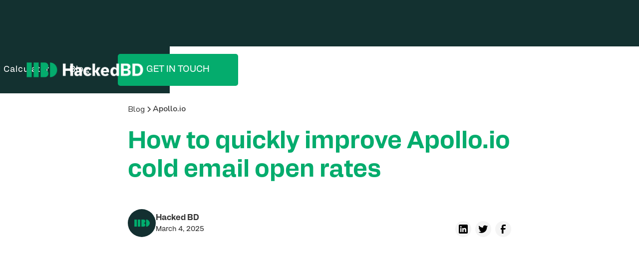

--- FILE ---
content_type: text/html
request_url: https://www.hackedbd.com/blog/how-to-quickly-improve-apollo-cold-email-open-rates
body_size: 7845
content:
<!DOCTYPE html><!-- Last Published: Fri May 02 2025 19:54:01 GMT+0000 (Coordinated Universal Time) --><html data-wf-domain="www.hackedbd.com" data-wf-page="659962e8502fa2682d30092d" data-wf-site="658b725a8f7781c5dd0f779d" lang="en" data-wf-collection="659962e8502fa2682d30090b" data-wf-item-slug="how-to-quickly-improve-apollo-cold-email-open-rates"><head><meta charset="utf-8"/><title>How to quickly improve Apollo.io cold email open rates</title><meta content="Learn how to significantly improve your cold email open rates on Apollo.io. Explore proven techniques to enhance your email outreach and drive better results." name="description"/><meta content="How to quickly improve Apollo.io cold email open rates" property="og:title"/><meta content="Learn how to significantly improve your cold email open rates on Apollo.io. Explore proven techniques to enhance your email outreach and drive better results." property="og:description"/><meta content="https://cdn.prod.website-files.com/658b725a8f7781c5dd0f77e1/66aa7e851ec3ae6f5930e9d1_how%20to%20quickly%20improve%20apollo%20cold%20email%20open%20rates.jpeg" property="og:image"/><meta content="How to quickly improve Apollo.io cold email open rates" property="twitter:title"/><meta content="Learn how to significantly improve your cold email open rates on Apollo.io. Explore proven techniques to enhance your email outreach and drive better results." property="twitter:description"/><meta content="https://cdn.prod.website-files.com/658b725a8f7781c5dd0f77e1/66aa7e851ec3ae6f5930e9d1_how%20to%20quickly%20improve%20apollo%20cold%20email%20open%20rates.jpeg" property="twitter:image"/><meta property="og:type" content="website"/><meta content="summary_large_image" name="twitter:card"/><meta content="width=device-width, initial-scale=1" name="viewport"/><link href="https://cdn.prod.website-files.com/658b725a8f7781c5dd0f779d/css/hackedbd.webflow.shared.8476f6d52.min.css" rel="stylesheet" type="text/css"/><link href="https://fonts.googleapis.com" rel="preconnect"/><link href="https://fonts.gstatic.com" rel="preconnect" crossorigin="anonymous"/><script src="https://ajax.googleapis.com/ajax/libs/webfont/1.6.26/webfont.js" type="text/javascript"></script><script type="text/javascript">WebFont.load({  google: {    families: ["Nunito Sans:200,300,regular,500,600,700,800,900"]  }});</script><script src="https://use.typekit.net/mvi7hcw.js" type="text/javascript"></script><script type="text/javascript">try{Typekit.load();}catch(e){}</script><script type="text/javascript">!function(o,c){var n=c.documentElement,t=" w-mod-";n.className+=t+"js",("ontouchstart"in o||o.DocumentTouch&&c instanceof DocumentTouch)&&(n.className+=t+"touch")}(window,document);</script><link href="https://cdn.prod.website-files.com/658b725a8f7781c5dd0f779d/659356fc0375bb6172fb6001_favicon02.gif" rel="shortcut icon" type="image/x-icon"/><link href="https://cdn.prod.website-files.com/658b725a8f7781c5dd0f779d/65f747687cb19001110e0b69_256x256_hackedbd.gif" rel="apple-touch-icon"/><link href="https://www.hackedbd.com/blog/how-to-quickly-improve-apollo-cold-email-open-rates" rel="canonical"/><link href="rss.xml" rel="alternate" title="RSS Feed" type="application/rss+xml"/><script async="" src="https://www.googletagmanager.com/gtag/js?id=G-HPV3N4HBQ3"></script><script type="text/javascript">window.dataLayer = window.dataLayer || [];function gtag(){dataLayer.push(arguments);}gtag('set', 'developer_id.dZGVlNj', true);gtag('js', new Date());gtag('config', 'G-HPV3N4HBQ3');</script><script src="https://www.google.com/recaptcha/api.js" type="text/javascript"></script><!-- Google tag (gtag.js) -->
<script async src="https://www.googletagmanager.com/gtag/js?id=G-HPV3N4HBQ3"></script>
<script>
  window.dataLayer = window.dataLayer || [];
  function gtag(){dataLayer.push(arguments);}
  gtag('js', new Date());

  gtag('config', 'G-HPV3N4HBQ3');
</script>

<script>function initApollo(){var n=Math.random().toString(36).substring(7),o=document.createElement("script");
o.src="https://assets.apollo.io/micro/website-tracker/tracker.iife.js?nocache="+n,o.async=!0,o.defer=!0,
o.onload=function(){window.trackingFunctions.onLoad({appId:"66313226b2e82b01c7e55f1d"})},
document.head.appendChild(o)}initApollo();</script>

  <script>
    !function () {var reb2b = window.reb2b = window.reb2b || [];
    if (reb2b.invoked) return;reb2b.invoked = true;reb2b.methods = ["identify", "collect"];
    reb2b.factory = function (method) {return function () {var args = Array.prototype.slice.call(arguments);
    args.unshift(method);reb2b.push(args);return reb2b;};};
    for (var i = 0; i < reb2b.methods.length; i++) {var key = reb2b.methods[i];reb2b[key] = reb2b.factory(key);}
    reb2b.load = function (key) {var script = document.createElement("script");script.type = "text/javascript";script.async = true;
    script.src = "https://s3-us-west-2.amazonaws.com/b2bjsstore/b/" + key + "/QOQRJHD1L762.js.gz";
    var first = document.getElementsByTagName("script")[0];
    first.parentNode.insertBefore(script, first);};
    reb2b.SNIPPET_VERSION = "1.0.1";reb2b.load("QOQRJHD1L762");}();
  </script>

<!-- [Attributes by Finsweet] Table of Contents -->
<script defer src="https://cdn.jsdelivr.net/npm/@finsweet/attributes-toc@1/toc.js"></script>

<!-- [Attributes by Finsweet] Social Share -->
<script defer src="https://cdn.jsdelivr.net/npm/@finsweet/attributes-socialshare@1/socialshare.js"></script></head><body class="body"><div data-animation="over-right" class="navigation w-nav" data-easing2="ease" data-easing="ease" data-collapse="small" data-w-id="18638a64-158e-82a5-ef35-2151b27a4e25" role="banner" data-duration="200" data-doc-height="1"><div class="navigation-wrap"><a href="/" class="logo-link w-nav-brand"><img src="https://cdn.prod.website-files.com/658b725a8f7781c5dd0f779d/658b73e61af6964a242cbd75_logo_hackedbdpng.png" width="240" sizes="(max-width: 479px) 96vw, 240px" srcset="https://cdn.prod.website-files.com/658b725a8f7781c5dd0f779d/658b73e61af6964a242cbd75_logo_hackedbdpng-p-500.png 500w, https://cdn.prod.website-files.com/658b725a8f7781c5dd0f779d/658b73e61af6964a242cbd75_logo_hackedbdpng-p-800.png 800w, https://cdn.prod.website-files.com/658b725a8f7781c5dd0f779d/658b73e61af6964a242cbd75_logo_hackedbdpng-p-1080.png 1080w, https://cdn.prod.website-files.com/658b725a8f7781c5dd0f779d/658b73e61af6964a242cbd75_logo_hackedbdpng.png 1238w" alt="Hacked BD logo" class="logo-image"/></a><div class="menu"><nav role="navigation" class="navigation-items w-nav-menu"><a href="/cold-email-marketing-roi-calculator" class="menu-item w-nav-link">Cold email ROI Calculator</a><a href="/blog" class="menu-item w-nav-link">Blog</a><a href="/contact" class="button _1 w-inline-block"><div>get in touch</div></a></nav><div class="menu-button-2 w-nav-button"><div class="rl_menu-icon-2"><div class="rl_menu-icon_line-top-2"></div><div class="rl_menu-icon_line-middle-2"><div class="rl_menu-icon_line-middle-inner-2"></div></div><div class="rl_menu-icon_line-bottom-2"></div></div></div></div></div></div><header class="rl_section_blogpost1"><div class="rl-padding-global"><div class="rl-container-large"><div class="rl-padding-section-large"><div class="rl_blogpost1_component"><div class="rl_blogpost1_title-wrapper"><div class="rl_blogpost1_breadcrumb"><a href="/blog" class="rl-breadcrumb-link w-inline-block"><div class="rl-breadcrumb-text">Blog</div></a><div class="rl-breadcrumb-divider w-embed"><svg width="16" height="16" viewBox="0 0 16 16" fill="none" xmlns="http://www.w3.org/2000/svg">
<path d="M6 3L11 8L6 13" stroke="CurrentColor" stroke-width="1.5"/>
</svg></div><div class="w-dyn-list"><div role="list" class="w-dyn-items"><div role="listitem" class="w-dyn-item"><a href="/category/apollo-io" class="rl-breadcrumb-link-active w-inline-block"><div class="rl-breadcrumb-text">Apollo.io</div></a></div></div></div></div><div class="rl_blogpost1_spacing-block-1"></div><h1 class="rl-heading-style-h2">How to quickly improve Apollo.io cold email open rates</h1><div class="rl_blogpost1_spacing-block-2"></div><div class="rl_blogpost1_content-top"><div class="rl_blogpost1_author-wrapper"><div class="rl_blogpost1_author-image-wrapper"><img loading="lazy" sizes="(max-width: 800px) 100vw, 800px" srcset="https://cdn.prod.website-files.com/658b725a8f7781c5dd0f779d/65b0314e62d9879a5a1b4169_hacked_bd_user-p-500.jpg 500w, https://cdn.prod.website-files.com/658b725a8f7781c5dd0f779d/65b0314e62d9879a5a1b4169_hacked_bd_user.jpg 800w" alt="Hacked BD icon logo" src="https://cdn.prod.website-files.com/658b725a8f7781c5dd0f779d/65b0314e62d9879a5a1b4169_hacked_bd_user.jpg" class="rl_blogpost1_author-image"/></div><div class="rl_blogpost1_details-wrapper"><div class="rl_blogpost1_author-text">Hacked BD</div><div class="rl_blogpost1_date-wrapper"><div class="rl-text-style-small">March 4, 2025</div></div></div></div><div class="w-layout-grid rl_blogpost1_share"><a fs-socialshare-element="linkedin" href="#" class="rl_blogpost1_social-link w-inline-block"><div class="rl_blogpost1_social-icon w-embed"><svg width="24" height="24" viewBox="0 0 24 24" fill="none" xmlns="http://www.w3.org/2000/svg">
<path fill-rule="evenodd" clip-rule="evenodd" d="M5 3H19C20.1046 3 21 3.89543 21 5V19C21 20.1046 20.1046 21 19 21H5C3.89543 21 3 20.1046 3 19V5C3 3.89543 3.89543 3 5 3ZM8 18C8.27614 18 8.5 17.7761 8.5 17.5V10.5C8.5 10.2239 8.27614 10 8 10H6.5C6.22386 10 6 10.2239 6 10.5V17.5C6 17.7761 6.22386 18 6.5 18H8ZM7.25 9C6.42157 9 5.75 8.32843 5.75 7.5C5.75 6.67157 6.42157 6 7.25 6C8.07843 6 8.75 6.67157 8.75 7.5C8.75 8.32843 8.07843 9 7.25 9ZM17.5 18C17.7761 18 18 17.7761 18 17.5V12.9C18.0325 11.3108 16.8576 9.95452 15.28 9.76C14.177 9.65925 13.1083 10.1744 12.5 11.1V10.5C12.5 10.2239 12.2761 10 12 10H10.5C10.2239 10 10 10.2239 10 10.5V17.5C10 17.7761 10.2239 18 10.5 18H12C12.2761 18 12.5 17.7761 12.5 17.5V13.75C12.5 12.9216 13.1716 12.25 14 12.25C14.8284 12.25 15.5 12.9216 15.5 13.75V17.5C15.5 17.7761 15.7239 18 16 18H17.5Z" fill="CurrentColor"/>
</svg></div></a><a fs-socialshare-element="twitter" href="#" class="rl_blogpost1_social-link w-inline-block"><div class="rl_blogpost1_social-icon w-embed"><svg width="24" height="24" viewBox="0 0 24 24" fill="none" xmlns="http://www.w3.org/2000/svg">
<path d="M20.9728 6.7174C20.5084 7.33692 19.947 7.87733 19.3103 8.31776C19.3103 8.47959 19.3103 8.64142 19.3103 8.81225C19.3154 11.7511 18.1415 14.5691 16.0518 16.6345C13.962 18.6999 11.1312 19.8399 8.19405 19.7989C6.49599 19.8046 4.81967 19.4169 3.29642 18.6661C3.21428 18.6302 3.16131 18.549 3.16162 18.4593V18.3604C3.16162 18.2313 3.26623 18.1267 3.39527 18.1267C5.06442 18.0716 6.67402 17.4929 7.99634 16.4724C6.48553 16.4419 5.12619 15.5469 4.5006 14.1707C4.46901 14.0956 4.47884 14.0093 4.52657 13.9432C4.57429 13.8771 4.653 13.8407 4.73425 13.8471C5.19342 13.8932 5.65718 13.8505 6.1002 13.7212C4.43239 13.375 3.17921 11.9904 2.99986 10.2957C2.99349 10.2144 3.02992 10.1357 3.096 10.0879C3.16207 10.0402 3.24824 10.0303 3.32338 10.062C3.77094 10.2595 4.25409 10.3635 4.74324 10.3676C3.28184 9.40846 2.65061 7.58405 3.20655 5.92622C3.26394 5.76513 3.40181 5.64612 3.5695 5.61294C3.73718 5.57975 3.90996 5.63728 4.02432 5.76439C5.99639 7.86325 8.70604 9.11396 11.5819 9.25279C11.5083 8.95885 11.4721 8.65676 11.4741 8.35372C11.501 6.76472 12.4842 5.34921 13.9634 4.76987C15.4425 4.19054 17.1249 4.56203 18.223 5.71044C18.9714 5.56785 19.695 5.31645 20.3707 4.96421C20.4202 4.93331 20.483 4.93331 20.5325 4.96421C20.5634 5.01373 20.5634 5.07652 20.5325 5.12604C20.2052 5.87552 19.6523 6.50412 18.9509 6.92419C19.5651 6.85296 20.1685 6.70807 20.7482 6.49264C20.797 6.45942 20.8611 6.45942 20.9099 6.49264C20.9508 6.51134 20.9814 6.54711 20.9935 6.59042C21.0056 6.63373 20.998 6.68018 20.9728 6.7174Z" fill="CurrentColor"/>
</svg></div></a><a fs-socialshare-element="facebook" href="#" class="rl_blogpost1_social-link w-inline-block"><div class="rl_blogpost1_social-icon w-embed"><svg width="24" height="24" viewBox="0 0 24 24" fill="none" xmlns="http://www.w3.org/2000/svg">
<path d="M16.5 6H13.5C12.9477 6 12.5 6.44772 12.5 7V10H16.5C16.6137 9.99748 16.7216 10.0504 16.7892 10.1419C16.8568 10.2334 16.8758 10.352 16.84 10.46L16.1 12.66C16.0318 12.8619 15.8431 12.9984 15.63 13H12.5V20.5C12.5 20.7761 12.2761 21 12 21H9.5C9.22386 21 9 20.7761 9 20.5V13H7.5C7.22386 13 7 12.7761 7 12.5V10.5C7 10.2239 7.22386 10 7.5 10H9V7C9 4.79086 10.7909 3 13 3H16.5C16.7761 3 17 3.22386 17 3.5V5.5C17 5.77614 16.7761 6 16.5 6Z" fill="CurrentColor"/>
</svg></div></a></div></div></div><div class="rl_blogpost1_spacing-block-3"></div><div class="rl_blogpost1_image-wrapper"><img alt="" loading="lazy" src="https://cdn.prod.website-files.com/658b725a8f7781c5dd0f77e1/66aa7e851ec3ae6f5930e9d1_how%20to%20quickly%20improve%20apollo%20cold%20email%20open%20rates.jpeg" sizes="100vw" srcset="https://cdn.prod.website-files.com/658b725a8f7781c5dd0f77e1/66aa7e851ec3ae6f5930e9d1_how%20to%20quickly%20improve%20apollo%20cold%20email%20open%20rates-p-500.jpeg 500w, https://cdn.prod.website-files.com/658b725a8f7781c5dd0f77e1/66aa7e851ec3ae6f5930e9d1_how%20to%20quickly%20improve%20apollo%20cold%20email%20open%20rates-p-800.jpeg 800w, https://cdn.prod.website-files.com/658b725a8f7781c5dd0f77e1/66aa7e851ec3ae6f5930e9d1_how%20to%20quickly%20improve%20apollo%20cold%20email%20open%20rates-p-1080.jpeg 1080w, https://cdn.prod.website-files.com/658b725a8f7781c5dd0f77e1/66aa7e851ec3ae6f5930e9d1_how%20to%20quickly%20improve%20apollo%20cold%20email%20open%20rates-p-1600.jpeg 1600w, https://cdn.prod.website-files.com/658b725a8f7781c5dd0f77e1/66aa7e851ec3ae6f5930e9d1_how%20to%20quickly%20improve%20apollo%20cold%20email%20open%20rates.jpeg 1920w" class="rl_blogpost1_image"/></div><div class="rl_blogpost1_spacing-block-4"></div><div class="div-block-14"><div class="blog-sidebar"><div class="title-green _4">Contents</div><div class="fs-toc_link-wrapper is-h2"><a href="#" class="fs-toc_link w-inline-block"><div fs-toc-element="link">Example H2</div></a><div fs-toc-element="ix-trigger" id="w-node-_2318541a-8958-ca5d-951a-044032ce18ca-2d30092d" class="fs-toc_h-trigger"></div><div class="fs-toc_link-wrapper is-h3"><a href="#" class="fs-toc_link is-h3 w-inline-block"><div fs-toc-element="link">Example H3</div></a></div></div></div><div class="rl_blogpost1_content"><div fs-toc-element="contents" class="rl-text-rich-text w-richtext"><p>Apollo.io is a terrific tool to use to generate leads with cold email marketing, but if you have low open rates you won’t get any results. It’s possible to fix cold email deliverability issues in Apollo, and we’ll explain a few strategies you can use in this article.</p><p>Hacked BD can be trusted to write this quick guide because we are an AI focused cold email agency that exclusively uses Apollo.io to run our clients email campaigns. We constantly have to keep an eye on deliverability so that our clients get results. We have a strong understanding of what you can do to fix the issues you might be experiencing. If you’re interested in learning how we work and potentially having dedicated professionals run your lead generation <a href="/contact">send us a message</a>.</p><p>We regularly use the two extremely simple tactics below to keep Apollo cold email deliverability strong if we see that one of our accounts is having issues. </p><h2>Step 1: reduce your Apollo.io cold email volume</h2><p>The quickest, easiest, and most effective way to improve your cold email open rate is to send less emails. The more you send, the greater risk you have of your deliverability decreasing and your open rates dropping.</p><p>If we ever have an account that is going through a rough patch we’ll scale back the volume and wait for the deliverability to improve. We measure our deliverability through our mailwarming email data. If the warming emails are going to the inbox, the emails from our cold email sequences will likely go to the inbox. If the warming emails are going to spam, the emails from our cold email sequences will likely go to spam.</p><p>Reduce your outbound volume until your warming data is strong, and then ramp up slowly. We will ramp up by 25 emails per day and monitor. Some accounts need a longer time at low volume than others. Let the data tell you what’s working or not working. This might mean that you can only send 25 emails a day (or zero emails a day if it’s really bad) for a while, but you have to fix the problem before you can ramp up again. </p><p><em>Note: Make sure you are using an email warming provider that gives you data on where your emails are going. This is the most important thing they can do for you, aside from warming your addresses.</em></p><h2>Step 2: increase your cold email warming volume</h2><p>Send more warming emails to offset the drop in cold outbound email volume while you’re repairing a bad email reputation. You need to improve your baseline deliverability in the eyes of the email service providers.</p><p>If you send 100 cold emails with a 0% open rate and 100 warming emails with a 50% open rate the email service providers will see that you have a 25% open rate. Not so good.</p><p>If you send 50 cold emails with a 0% open rate and 150 warming emails with a 50% open rate the email service providers will see that you have a 37.% open rate. Not bad.</p><p>Keep adjusting this volume balance until you get to a number you deem suitable and then ramp your outbound email volume back up <strong>slowly.</strong></p><p><em>Note: Don’t think that sending 1000’s of warming emails is a hack to get perfect deliverability. It isn’t. Send a reasonable volume that a human would be able to manually send. We try to have our cold email marketing campaigns mimic the behavior of a BDR manually sending cold emails.</em></p><h2>Summary</h2><p>This article is extremely short because this is the actual process we use when an email account starts running into open rate issues on Apollo. There isn’t anything complicated that needs to be done <strong>if</strong> you have the right configuration, the right copy, the right sending behavior, and you’re getting low open rates.</p><p>If you don’t know if you have the right configuration, the right copy, or the right sending behavior, you will probably struggle with bad deliverability. </p><p><a href="https://www.hackedbd.com/blog/how-apollo-io-and-artificial-intelligence-tools-are-changing-cold-email">Cold email is getting crowded</a>. Tools like Apollo are really cheap, so most companies are trying to figure out how to use cold email to generate leads. The more companies use cold email, the more email service providers work to prevent their emails from reaching the inbox.</p><p>Hacked BD has been doing cold email marketing for years and has sent millions of emails across many different industries. We have a deep understanding of what works and what doesn’t because we have been able to do so much testing. </p><p>It’s possible to crack the code yourself, but work slowly and protect your deliverability - if you can’t get good open rates nothing else will matter.</p></div><div class="rl_blogpost1_spacing-block-5"></div><div class="rl_blogpost1_author-wrapper"><div class="rl_blogpost1_author-image-wrapper"><img alt="" loading="lazy" sizes="(max-width: 800px) 100vw, 800px" srcset="https://cdn.prod.website-files.com/658b725a8f7781c5dd0f779d/65b0314e62d9879a5a1b4169_hacked_bd_user-p-500.jpg 500w, https://cdn.prod.website-files.com/658b725a8f7781c5dd0f779d/65b0314e62d9879a5a1b4169_hacked_bd_user.jpg 800w" src="https://cdn.prod.website-files.com/658b725a8f7781c5dd0f779d/65b0314e62d9879a5a1b4169_hacked_bd_user.jpg" class="rl_blogpost1_author-image"/></div><div class="rl_blogpost1_details-wrapper"><div class="rl_blogpost1_author-text-large">Hacked BD</div></div></div><div class="rl_blogpost1_spacing-block-8"></div><div class="rl_blogpost1_content-bottom"><div class="rl_blogpost1_share-wrapper"><div class="rl-heading-style-h6">Share this post</div><div class="rl_blogpost1_spacing-block-6"></div><div class="w-layout-grid rl_blogpost1_share"><a fs-socialshare-element="linkedin" href="#" class="rl_blogpost1_social-link w-inline-block"><div class="rl_blogpost1_social-icon w-embed"><svg width="24" height="24" viewBox="0 0 24 24" fill="none" xmlns="http://www.w3.org/2000/svg">
<path fill-rule="evenodd" clip-rule="evenodd" d="M5 3H19C20.1046 3 21 3.89543 21 5V19C21 20.1046 20.1046 21 19 21H5C3.89543 21 3 20.1046 3 19V5C3 3.89543 3.89543 3 5 3ZM8 18C8.27614 18 8.5 17.7761 8.5 17.5V10.5C8.5 10.2239 8.27614 10 8 10H6.5C6.22386 10 6 10.2239 6 10.5V17.5C6 17.7761 6.22386 18 6.5 18H8ZM7.25 9C6.42157 9 5.75 8.32843 5.75 7.5C5.75 6.67157 6.42157 6 7.25 6C8.07843 6 8.75 6.67157 8.75 7.5C8.75 8.32843 8.07843 9 7.25 9ZM17.5 18C17.7761 18 18 17.7761 18 17.5V12.9C18.0325 11.3108 16.8576 9.95452 15.28 9.76C14.177 9.65925 13.1083 10.1744 12.5 11.1V10.5C12.5 10.2239 12.2761 10 12 10H10.5C10.2239 10 10 10.2239 10 10.5V17.5C10 17.7761 10.2239 18 10.5 18H12C12.2761 18 12.5 17.7761 12.5 17.5V13.75C12.5 12.9216 13.1716 12.25 14 12.25C14.8284 12.25 15.5 12.9216 15.5 13.75V17.5C15.5 17.7761 15.7239 18 16 18H17.5Z" fill="CurrentColor"/>
</svg></div></a><a fs-socialshare-element="twitter" href="#" class="rl_blogpost1_social-link w-inline-block"><div class="rl_blogpost1_social-icon w-embed"><svg width="24" height="24" viewBox="0 0 24 24" fill="none" xmlns="http://www.w3.org/2000/svg">
<path d="M20.9728 6.7174C20.5084 7.33692 19.947 7.87733 19.3103 8.31776C19.3103 8.47959 19.3103 8.64142 19.3103 8.81225C19.3154 11.7511 18.1415 14.5691 16.0518 16.6345C13.962 18.6999 11.1312 19.8399 8.19405 19.7989C6.49599 19.8046 4.81967 19.4169 3.29642 18.6661C3.21428 18.6302 3.16131 18.549 3.16162 18.4593V18.3604C3.16162 18.2313 3.26623 18.1267 3.39527 18.1267C5.06442 18.0716 6.67402 17.4929 7.99634 16.4724C6.48553 16.4419 5.12619 15.5469 4.5006 14.1707C4.46901 14.0956 4.47884 14.0093 4.52657 13.9432C4.57429 13.8771 4.653 13.8407 4.73425 13.8471C5.19342 13.8932 5.65718 13.8505 6.1002 13.7212C4.43239 13.375 3.17921 11.9904 2.99986 10.2957C2.99349 10.2144 3.02992 10.1357 3.096 10.0879C3.16207 10.0402 3.24824 10.0303 3.32338 10.062C3.77094 10.2595 4.25409 10.3635 4.74324 10.3676C3.28184 9.40846 2.65061 7.58405 3.20655 5.92622C3.26394 5.76513 3.40181 5.64612 3.5695 5.61294C3.73718 5.57975 3.90996 5.63728 4.02432 5.76439C5.99639 7.86325 8.70604 9.11396 11.5819 9.25279C11.5083 8.95885 11.4721 8.65676 11.4741 8.35372C11.501 6.76472 12.4842 5.34921 13.9634 4.76987C15.4425 4.19054 17.1249 4.56203 18.223 5.71044C18.9714 5.56785 19.695 5.31645 20.3707 4.96421C20.4202 4.93331 20.483 4.93331 20.5325 4.96421C20.5634 5.01373 20.5634 5.07652 20.5325 5.12604C20.2052 5.87552 19.6523 6.50412 18.9509 6.92419C19.5651 6.85296 20.1685 6.70807 20.7482 6.49264C20.797 6.45942 20.8611 6.45942 20.9099 6.49264C20.9508 6.51134 20.9814 6.54711 20.9935 6.59042C21.0056 6.63373 20.998 6.68018 20.9728 6.7174Z" fill="CurrentColor"/>
</svg></div></a><a fs-socialshare-element="facebook" href="#" class="rl_blogpost1_social-link w-inline-block"><div class="rl_blogpost1_social-icon w-embed"><svg width="24" height="24" viewBox="0 0 24 24" fill="none" xmlns="http://www.w3.org/2000/svg">
<path d="M16.5 6H13.5C12.9477 6 12.5 6.44772 12.5 7V10H16.5C16.6137 9.99748 16.7216 10.0504 16.7892 10.1419C16.8568 10.2334 16.8758 10.352 16.84 10.46L16.1 12.66C16.0318 12.8619 15.8431 12.9984 15.63 13H12.5V20.5C12.5 20.7761 12.2761 21 12 21H9.5C9.22386 21 9 20.7761 9 20.5V13H7.5C7.22386 13 7 12.7761 7 12.5V10.5C7 10.2239 7.22386 10 7.5 10H9V7C9 4.79086 10.7909 3 13 3H16.5C16.7761 3 17 3.22386 17 3.5V5.5C17 5.77614 16.7761 6 16.5 6Z" fill="CurrentColor"/>
</svg></div></a></div></div><div class="rl_blogpost1_tag-list-wrapper w-dyn-list"><div role="list" class="rl_blogpost1_tag-list w-dyn-items"><div role="listitem" class="w-dyn-item"><div class="rl_blogpost1_tag-item"><div class="rl_blogpost1_tag-text">Cold email</div></div></div><div role="listitem" class="w-dyn-item"><div class="rl_blogpost1_tag-item"><div class="rl_blogpost1_tag-text">Lead Generation</div></div></div></div></div></div><div class="rl_blogpost1_spacing-block-7"></div><div class="rl_blogpost1_divider"></div></div></div></div></div></div></div></header><div class="section footer"><div class="w-layout-blockcontainer w-container"><div class="footer-wrap"><div><a href="/" class="logo-link _2 w-nav-brand"><img src="https://cdn.prod.website-files.com/658b725a8f7781c5dd0f779d/658b73e61af6964a242cbd75_logo_hackedbdpng.png" width="260" sizes="(max-width: 479px) 96vw, 260px" srcset="https://cdn.prod.website-files.com/658b725a8f7781c5dd0f779d/658b73e61af6964a242cbd75_logo_hackedbdpng-p-500.png 500w, https://cdn.prod.website-files.com/658b725a8f7781c5dd0f779d/658b73e61af6964a242cbd75_logo_hackedbdpng-p-800.png 800w, https://cdn.prod.website-files.com/658b725a8f7781c5dd0f779d/658b73e61af6964a242cbd75_logo_hackedbdpng-p-1080.png 1080w, https://cdn.prod.website-files.com/658b725a8f7781c5dd0f779d/658b73e61af6964a242cbd75_logo_hackedbdpng.png 1238w" alt="Hacked BD logo" class="logo-image _2"/></a><div><br/>Toronto, Ontario</div></div><div class="div-block-12"><div class="title-green _3">Resources</div><div class="collection-list-wrapper w-dyn-list"><div role="list" class="collection-wrap w-dyn-items"><div role="listitem" class="blog-title-wrap w-dyn-item"><a href="/blog/email-marketing-case-study-the-cornerstone-team-at-website-closers" class="blog-title">Email marketing case study: the Cornerstone Team at Website Closers</a></div><div role="listitem" class="blog-title-wrap w-dyn-item"><a href="/blog/how-do-i-prevent-my-emails-from-going-to-spam" class="blog-title">How do I prevent my emails from going to spam?</a></div><div role="listitem" class="blog-title-wrap w-dyn-item"><a href="/blog/4-cold-email-templates-that-actually-convert-in-2025" class="blog-title">4 cold email templates that actually convert in 2025</a></div><div role="listitem" class="blog-title-wrap w-dyn-item"><a href="/blog/how-to-set-up-cold-email-marketing-campaigns-for-startups" class="blog-title">How to set up cold email marketing campaigns for startups</a></div><div role="listitem" class="blog-title-wrap w-dyn-item"><a href="/blog/a-guide-to-domain-variations-for-cold-email-senders-2025" class="blog-title">A guide to domain variations for cold email senders (2025)</a></div><div role="listitem" class="blog-title-wrap w-dyn-item"><a href="/blog/best-b2b-cold-email-subject-lines-2025" class="blog-title">Best B2B cold email subject lines 2025</a></div></div></div></div></div></div></div><script src="https://d3e54v103j8qbb.cloudfront.net/js/jquery-3.5.1.min.dc5e7f18c8.js?site=658b725a8f7781c5dd0f779d" type="text/javascript" integrity="sha256-9/aliU8dGd2tb6OSsuzixeV4y/faTqgFtohetphbbj0=" crossorigin="anonymous"></script><script src="https://cdn.prod.website-files.com/658b725a8f7781c5dd0f779d/js/webflow.schunk.4a394eb5af8156f2.js" type="text/javascript"></script><script src="https://cdn.prod.website-files.com/658b725a8f7781c5dd0f779d/js/webflow.schunk.99edd4fcd77258b0.js" type="text/javascript"></script><script src="https://cdn.prod.website-files.com/658b725a8f7781c5dd0f779d/js/webflow.a93f61c6.bb25150bef058a9e.js" type="text/javascript"></script><script>

$(document).ready(function() {

    $('.menu-button-2').click(function() {
        $('body').toggleClass('overflow_hidden');
    });

});

</script></body></html>

--- FILE ---
content_type: text/css
request_url: https://cdn.prod.website-files.com/658b725a8f7781c5dd0f779d/css/hackedbd.webflow.shared.8476f6d52.min.css
body_size: 15695
content:
html{-webkit-text-size-adjust:100%;-ms-text-size-adjust:100%;font-family:sans-serif}body{margin:0}article,aside,details,figcaption,figure,footer,header,hgroup,main,menu,nav,section,summary{display:block}audio,canvas,progress,video{vertical-align:baseline;display:inline-block}audio:not([controls]){height:0;display:none}[hidden],template{display:none}a{background-color:#0000}a:active,a:hover{outline:0}abbr[title]{border-bottom:1px dotted}b,strong{font-weight:700}dfn{font-style:italic}h1{margin:.67em 0;font-size:2em}mark{color:#000;background:#ff0}small{font-size:80%}sub,sup{vertical-align:baseline;font-size:75%;line-height:0;position:relative}sup{top:-.5em}sub{bottom:-.25em}img{border:0}svg:not(:root){overflow:hidden}hr{box-sizing:content-box;height:0}pre{overflow:auto}code,kbd,pre,samp{font-family:monospace;font-size:1em}button,input,optgroup,select,textarea{color:inherit;font:inherit;margin:0}button{overflow:visible}button,select{text-transform:none}button,html input[type=button],input[type=reset]{-webkit-appearance:button;cursor:pointer}button[disabled],html input[disabled]{cursor:default}button::-moz-focus-inner,input::-moz-focus-inner{border:0;padding:0}input{line-height:normal}input[type=checkbox],input[type=radio]{box-sizing:border-box;padding:0}input[type=number]::-webkit-inner-spin-button,input[type=number]::-webkit-outer-spin-button{height:auto}input[type=search]{-webkit-appearance:none}input[type=search]::-webkit-search-cancel-button,input[type=search]::-webkit-search-decoration{-webkit-appearance:none}legend{border:0;padding:0}textarea{overflow:auto}optgroup{font-weight:700}table{border-collapse:collapse;border-spacing:0}td,th{padding:0}@font-face{font-family:webflow-icons;src:url([data-uri])format("truetype");font-weight:400;font-style:normal}[class^=w-icon-],[class*=\ w-icon-]{speak:none;font-variant:normal;text-transform:none;-webkit-font-smoothing:antialiased;-moz-osx-font-smoothing:grayscale;font-style:normal;font-weight:400;line-height:1;font-family:webflow-icons!important}.w-icon-slider-right:before{content:""}.w-icon-slider-left:before{content:""}.w-icon-nav-menu:before{content:""}.w-icon-arrow-down:before,.w-icon-dropdown-toggle:before{content:""}.w-icon-file-upload-remove:before{content:""}.w-icon-file-upload-icon:before{content:""}*{box-sizing:border-box}html{height:100%}body{color:#333;background-color:#fff;min-height:100%;margin:0;font-family:Arial,sans-serif;font-size:14px;line-height:20px}img{vertical-align:middle;max-width:100%;display:inline-block}html.w-mod-touch *{background-attachment:scroll!important}.w-block{display:block}.w-inline-block{max-width:100%;display:inline-block}.w-clearfix:before,.w-clearfix:after{content:" ";grid-area:1/1/2/2;display:table}.w-clearfix:after{clear:both}.w-hidden{display:none}.w-button{color:#fff;line-height:inherit;cursor:pointer;background-color:#3898ec;border:0;border-radius:0;padding:9px 15px;text-decoration:none;display:inline-block}input.w-button{-webkit-appearance:button}html[data-w-dynpage] [data-w-cloak]{color:#0000!important}.w-code-block{margin:unset}pre.w-code-block code{all:inherit}.w-optimization{display:contents}.w-webflow-badge,.w-webflow-badge>img{box-sizing:unset;width:unset;height:unset;max-height:unset;max-width:unset;min-height:unset;min-width:unset;margin:unset;padding:unset;float:unset;clear:unset;border:unset;border-radius:unset;background:unset;background-image:unset;background-position:unset;background-size:unset;background-repeat:unset;background-origin:unset;background-clip:unset;background-attachment:unset;background-color:unset;box-shadow:unset;transform:unset;direction:unset;font-family:unset;font-weight:unset;color:unset;font-size:unset;line-height:unset;font-style:unset;font-variant:unset;text-align:unset;letter-spacing:unset;-webkit-text-decoration:unset;text-decoration:unset;text-indent:unset;text-transform:unset;list-style-type:unset;text-shadow:unset;vertical-align:unset;cursor:unset;white-space:unset;word-break:unset;word-spacing:unset;word-wrap:unset;transition:unset}.w-webflow-badge{white-space:nowrap;cursor:pointer;box-shadow:0 0 0 1px #0000001a,0 1px 3px #0000001a;visibility:visible!important;opacity:1!important;z-index:2147483647!important;color:#aaadb0!important;overflow:unset!important;background-color:#fff!important;border-radius:3px!important;width:auto!important;height:auto!important;margin:0!important;padding:6px!important;font-size:12px!important;line-height:14px!important;text-decoration:none!important;display:inline-block!important;position:fixed!important;inset:auto 12px 12px auto!important;transform:none!important}.w-webflow-badge>img{position:unset;visibility:unset!important;opacity:1!important;vertical-align:middle!important;display:inline-block!important}h1,h2,h3,h4,h5,h6{margin-bottom:10px;font-weight:700}h1{margin-top:20px;font-size:38px;line-height:44px}h2{margin-top:20px;font-size:32px;line-height:36px}h3{margin-top:20px;font-size:24px;line-height:30px}h4{margin-top:10px;font-size:18px;line-height:24px}h5{margin-top:10px;font-size:14px;line-height:20px}h6{margin-top:10px;font-size:12px;line-height:18px}p{margin-top:0;margin-bottom:10px}blockquote{border-left:5px solid #e2e2e2;margin:0 0 10px;padding:10px 20px;font-size:18px;line-height:22px}figure{margin:0 0 10px}figcaption{text-align:center;margin-top:5px}ul,ol{margin-top:0;margin-bottom:10px;padding-left:40px}.w-list-unstyled{padding-left:0;list-style:none}.w-embed:before,.w-embed:after{content:" ";grid-area:1/1/2/2;display:table}.w-embed:after{clear:both}.w-video{width:100%;padding:0;position:relative}.w-video iframe,.w-video object,.w-video embed{border:none;width:100%;height:100%;position:absolute;top:0;left:0}fieldset{border:0;margin:0;padding:0}button,[type=button],[type=reset]{cursor:pointer;-webkit-appearance:button;border:0}.w-form{margin:0 0 15px}.w-form-done{text-align:center;background-color:#ddd;padding:20px;display:none}.w-form-fail{background-color:#ffdede;margin-top:10px;padding:10px;display:none}label{margin-bottom:5px;font-weight:700;display:block}.w-input,.w-select{color:#333;vertical-align:middle;background-color:#fff;border:1px solid #ccc;width:100%;height:38px;margin-bottom:10px;padding:8px 12px;font-size:14px;line-height:1.42857;display:block}.w-input::placeholder,.w-select::placeholder{color:#999}.w-input:focus,.w-select:focus{border-color:#3898ec;outline:0}.w-input[disabled],.w-select[disabled],.w-input[readonly],.w-select[readonly],fieldset[disabled] .w-input,fieldset[disabled] .w-select{cursor:not-allowed}.w-input[disabled]:not(.w-input-disabled),.w-select[disabled]:not(.w-input-disabled),.w-input[readonly],.w-select[readonly],fieldset[disabled]:not(.w-input-disabled) .w-input,fieldset[disabled]:not(.w-input-disabled) .w-select{background-color:#eee}textarea.w-input,textarea.w-select{height:auto}.w-select{background-color:#f3f3f3}.w-select[multiple]{height:auto}.w-form-label{cursor:pointer;margin-bottom:0;font-weight:400;display:inline-block}.w-radio{margin-bottom:5px;padding-left:20px;display:block}.w-radio:before,.w-radio:after{content:" ";grid-area:1/1/2/2;display:table}.w-radio:after{clear:both}.w-radio-input{float:left;margin:3px 0 0 -20px;line-height:normal}.w-file-upload{margin-bottom:10px;display:block}.w-file-upload-input{opacity:0;z-index:-100;width:.1px;height:.1px;position:absolute;overflow:hidden}.w-file-upload-default,.w-file-upload-uploading,.w-file-upload-success{color:#333;display:inline-block}.w-file-upload-error{margin-top:10px;display:block}.w-file-upload-default.w-hidden,.w-file-upload-uploading.w-hidden,.w-file-upload-error.w-hidden,.w-file-upload-success.w-hidden{display:none}.w-file-upload-uploading-btn{cursor:pointer;background-color:#fafafa;border:1px solid #ccc;margin:0;padding:8px 12px;font-size:14px;font-weight:400;display:flex}.w-file-upload-file{background-color:#fafafa;border:1px solid #ccc;flex-grow:1;justify-content:space-between;margin:0;padding:8px 9px 8px 11px;display:flex}.w-file-upload-file-name{font-size:14px;font-weight:400;display:block}.w-file-remove-link{cursor:pointer;width:auto;height:auto;margin-top:3px;margin-left:10px;padding:3px;display:block}.w-icon-file-upload-remove{margin:auto;font-size:10px}.w-file-upload-error-msg{color:#ea384c;padding:2px 0;display:inline-block}.w-file-upload-info{padding:0 12px;line-height:38px;display:inline-block}.w-file-upload-label{cursor:pointer;background-color:#fafafa;border:1px solid #ccc;margin:0;padding:8px 12px;font-size:14px;font-weight:400;display:inline-block}.w-icon-file-upload-icon,.w-icon-file-upload-uploading{width:20px;margin-right:8px;display:inline-block}.w-icon-file-upload-uploading{height:20px}.w-container{max-width:940px;margin-left:auto;margin-right:auto}.w-container:before,.w-container:after{content:" ";grid-area:1/1/2/2;display:table}.w-container:after{clear:both}.w-container .w-row{margin-left:-10px;margin-right:-10px}.w-row:before,.w-row:after{content:" ";grid-area:1/1/2/2;display:table}.w-row:after{clear:both}.w-row .w-row{margin-left:0;margin-right:0}.w-col{float:left;width:100%;min-height:1px;padding-left:10px;padding-right:10px;position:relative}.w-col .w-col{padding-left:0;padding-right:0}.w-col-1{width:8.33333%}.w-col-2{width:16.6667%}.w-col-3{width:25%}.w-col-4{width:33.3333%}.w-col-5{width:41.6667%}.w-col-6{width:50%}.w-col-7{width:58.3333%}.w-col-8{width:66.6667%}.w-col-9{width:75%}.w-col-10{width:83.3333%}.w-col-11{width:91.6667%}.w-col-12{width:100%}.w-hidden-main{display:none!important}@media screen and (max-width:991px){.w-container{max-width:728px}.w-hidden-main{display:inherit!important}.w-hidden-medium{display:none!important}.w-col-medium-1{width:8.33333%}.w-col-medium-2{width:16.6667%}.w-col-medium-3{width:25%}.w-col-medium-4{width:33.3333%}.w-col-medium-5{width:41.6667%}.w-col-medium-6{width:50%}.w-col-medium-7{width:58.3333%}.w-col-medium-8{width:66.6667%}.w-col-medium-9{width:75%}.w-col-medium-10{width:83.3333%}.w-col-medium-11{width:91.6667%}.w-col-medium-12{width:100%}.w-col-stack{width:100%;left:auto;right:auto}}@media screen and (max-width:767px){.w-hidden-main,.w-hidden-medium{display:inherit!important}.w-hidden-small{display:none!important}.w-row,.w-container .w-row{margin-left:0;margin-right:0}.w-col{width:100%;left:auto;right:auto}.w-col-small-1{width:8.33333%}.w-col-small-2{width:16.6667%}.w-col-small-3{width:25%}.w-col-small-4{width:33.3333%}.w-col-small-5{width:41.6667%}.w-col-small-6{width:50%}.w-col-small-7{width:58.3333%}.w-col-small-8{width:66.6667%}.w-col-small-9{width:75%}.w-col-small-10{width:83.3333%}.w-col-small-11{width:91.6667%}.w-col-small-12{width:100%}}@media screen and (max-width:479px){.w-container{max-width:none}.w-hidden-main,.w-hidden-medium,.w-hidden-small{display:inherit!important}.w-hidden-tiny{display:none!important}.w-col{width:100%}.w-col-tiny-1{width:8.33333%}.w-col-tiny-2{width:16.6667%}.w-col-tiny-3{width:25%}.w-col-tiny-4{width:33.3333%}.w-col-tiny-5{width:41.6667%}.w-col-tiny-6{width:50%}.w-col-tiny-7{width:58.3333%}.w-col-tiny-8{width:66.6667%}.w-col-tiny-9{width:75%}.w-col-tiny-10{width:83.3333%}.w-col-tiny-11{width:91.6667%}.w-col-tiny-12{width:100%}}.w-widget{position:relative}.w-widget-map{width:100%;height:400px}.w-widget-map label{width:auto;display:inline}.w-widget-map img{max-width:inherit}.w-widget-map .gm-style-iw{text-align:center}.w-widget-map .gm-style-iw>button{display:none!important}.w-widget-twitter{overflow:hidden}.w-widget-twitter-count-shim{vertical-align:top;text-align:center;background:#fff;border:1px solid #758696;border-radius:3px;width:28px;height:20px;display:inline-block;position:relative}.w-widget-twitter-count-shim *{pointer-events:none;-webkit-user-select:none;user-select:none}.w-widget-twitter-count-shim .w-widget-twitter-count-inner{text-align:center;color:#999;font-family:serif;font-size:15px;line-height:12px;position:relative}.w-widget-twitter-count-shim .w-widget-twitter-count-clear{display:block;position:relative}.w-widget-twitter-count-shim.w--large{width:36px;height:28px}.w-widget-twitter-count-shim.w--large .w-widget-twitter-count-inner{font-size:18px;line-height:18px}.w-widget-twitter-count-shim:not(.w--vertical){margin-left:5px;margin-right:8px}.w-widget-twitter-count-shim:not(.w--vertical).w--large{margin-left:6px}.w-widget-twitter-count-shim:not(.w--vertical):before,.w-widget-twitter-count-shim:not(.w--vertical):after{content:" ";pointer-events:none;border:solid #0000;width:0;height:0;position:absolute;top:50%;left:0}.w-widget-twitter-count-shim:not(.w--vertical):before{border-width:4px;border-color:#75869600 #5d6c7b #75869600 #75869600;margin-top:-4px;margin-left:-9px}.w-widget-twitter-count-shim:not(.w--vertical).w--large:before{border-width:5px;margin-top:-5px;margin-left:-10px}.w-widget-twitter-count-shim:not(.w--vertical):after{border-width:4px;border-color:#fff0 #fff #fff0 #fff0;margin-top:-4px;margin-left:-8px}.w-widget-twitter-count-shim:not(.w--vertical).w--large:after{border-width:5px;margin-top:-5px;margin-left:-9px}.w-widget-twitter-count-shim.w--vertical{width:61px;height:33px;margin-bottom:8px}.w-widget-twitter-count-shim.w--vertical:before,.w-widget-twitter-count-shim.w--vertical:after{content:" ";pointer-events:none;border:solid #0000;width:0;height:0;position:absolute;top:100%;left:50%}.w-widget-twitter-count-shim.w--vertical:before{border-width:5px;border-color:#5d6c7b #75869600 #75869600;margin-left:-5px}.w-widget-twitter-count-shim.w--vertical:after{border-width:4px;border-color:#fff #fff0 #fff0;margin-left:-4px}.w-widget-twitter-count-shim.w--vertical .w-widget-twitter-count-inner{font-size:18px;line-height:22px}.w-widget-twitter-count-shim.w--vertical.w--large{width:76px}.w-background-video{color:#fff;height:500px;position:relative;overflow:hidden}.w-background-video>video{object-fit:cover;z-index:-100;background-position:50%;background-size:cover;width:100%;height:100%;margin:auto;position:absolute;inset:-100%}.w-background-video>video::-webkit-media-controls-start-playback-button{-webkit-appearance:none;display:none!important}.w-background-video--control{background-color:#0000;padding:0;position:absolute;bottom:1em;right:1em}.w-background-video--control>[hidden]{display:none!important}.w-slider{text-align:center;clear:both;-webkit-tap-highlight-color:#0000;tap-highlight-color:#0000;background:#ddd;height:300px;position:relative}.w-slider-mask{z-index:1;white-space:nowrap;height:100%;display:block;position:relative;left:0;right:0;overflow:hidden}.w-slide{vertical-align:top;white-space:normal;text-align:left;width:100%;height:100%;display:inline-block;position:relative}.w-slider-nav{z-index:2;text-align:center;-webkit-tap-highlight-color:#0000;tap-highlight-color:#0000;height:40px;margin:auto;padding-top:10px;position:absolute;inset:auto 0 0}.w-slider-nav.w-round>div{border-radius:100%}.w-slider-nav.w-num>div{font-size:inherit;line-height:inherit;width:auto;height:auto;padding:.2em .5em}.w-slider-nav.w-shadow>div{box-shadow:0 0 3px #3336}.w-slider-nav-invert{color:#fff}.w-slider-nav-invert>div{background-color:#2226}.w-slider-nav-invert>div.w-active{background-color:#222}.w-slider-dot{cursor:pointer;background-color:#fff6;width:1em;height:1em;margin:0 3px .5em;transition:background-color .1s,color .1s;display:inline-block;position:relative}.w-slider-dot.w-active{background-color:#fff}.w-slider-dot:focus{outline:none;box-shadow:0 0 0 2px #fff}.w-slider-dot:focus.w-active{box-shadow:none}.w-slider-arrow-left,.w-slider-arrow-right{cursor:pointer;color:#fff;-webkit-tap-highlight-color:#0000;tap-highlight-color:#0000;-webkit-user-select:none;user-select:none;width:80px;margin:auto;font-size:40px;position:absolute;inset:0;overflow:hidden}.w-slider-arrow-left [class^=w-icon-],.w-slider-arrow-right [class^=w-icon-],.w-slider-arrow-left [class*=\ w-icon-],.w-slider-arrow-right [class*=\ w-icon-]{position:absolute}.w-slider-arrow-left:focus,.w-slider-arrow-right:focus{outline:0}.w-slider-arrow-left{z-index:3;right:auto}.w-slider-arrow-right{z-index:4;left:auto}.w-icon-slider-left,.w-icon-slider-right{width:1em;height:1em;margin:auto;inset:0}.w-slider-aria-label{clip:rect(0 0 0 0);border:0;width:1px;height:1px;margin:-1px;padding:0;position:absolute;overflow:hidden}.w-slider-force-show{display:block!important}.w-dropdown{text-align:left;z-index:900;margin-left:auto;margin-right:auto;display:inline-block;position:relative}.w-dropdown-btn,.w-dropdown-toggle,.w-dropdown-link{vertical-align:top;color:#222;text-align:left;white-space:nowrap;margin-left:auto;margin-right:auto;padding:20px;text-decoration:none;position:relative}.w-dropdown-toggle{-webkit-user-select:none;user-select:none;cursor:pointer;padding-right:40px;display:inline-block}.w-dropdown-toggle:focus{outline:0}.w-icon-dropdown-toggle{width:1em;height:1em;margin:auto 20px auto auto;position:absolute;top:0;bottom:0;right:0}.w-dropdown-list{background:#ddd;min-width:100%;display:none;position:absolute}.w-dropdown-list.w--open{display:block}.w-dropdown-link{color:#222;padding:10px 20px;display:block}.w-dropdown-link.w--current{color:#0082f3}.w-dropdown-link:focus{outline:0}@media screen and (max-width:767px){.w-nav-brand{padding-left:10px}}.w-lightbox-backdrop{cursor:auto;letter-spacing:normal;text-indent:0;text-shadow:none;text-transform:none;visibility:visible;white-space:normal;word-break:normal;word-spacing:normal;word-wrap:normal;color:#fff;text-align:center;z-index:2000;opacity:0;-webkit-user-select:none;-moz-user-select:none;-webkit-tap-highlight-color:transparent;background:#000000e6;outline:0;font-family:Helvetica Neue,Helvetica,Ubuntu,Segoe UI,Verdana,sans-serif;font-size:17px;font-style:normal;font-weight:300;line-height:1.2;list-style:disc;position:fixed;inset:0;-webkit-transform:translate(0)}.w-lightbox-backdrop,.w-lightbox-container{-webkit-overflow-scrolling:touch;height:100%;overflow:auto}.w-lightbox-content{height:100vh;position:relative;overflow:hidden}.w-lightbox-view{opacity:0;width:100vw;height:100vh;position:absolute}.w-lightbox-view:before{content:"";height:100vh}.w-lightbox-group,.w-lightbox-group .w-lightbox-view,.w-lightbox-group .w-lightbox-view:before{height:86vh}.w-lightbox-frame,.w-lightbox-view:before{vertical-align:middle;display:inline-block}.w-lightbox-figure{margin:0;position:relative}.w-lightbox-group .w-lightbox-figure{cursor:pointer}.w-lightbox-img{width:auto;max-width:none;height:auto}.w-lightbox-image{float:none;max-width:100vw;max-height:100vh;display:block}.w-lightbox-group .w-lightbox-image{max-height:86vh}.w-lightbox-caption{text-align:left;text-overflow:ellipsis;white-space:nowrap;background:#0006;padding:.5em 1em;position:absolute;bottom:0;left:0;right:0;overflow:hidden}.w-lightbox-embed{width:100%;height:100%;position:absolute;inset:0}.w-lightbox-control{cursor:pointer;background-position:50%;background-repeat:no-repeat;background-size:24px;width:4em;transition:all .3s;position:absolute;top:0}.w-lightbox-left{background-image:url([data-uri]);display:none;bottom:0;left:0}.w-lightbox-right{background-image:url([data-uri]);display:none;bottom:0;right:0}.w-lightbox-close{background-image:url([data-uri]);background-size:18px;height:2.6em;right:0}.w-lightbox-strip{white-space:nowrap;padding:0 1vh;line-height:0;position:absolute;bottom:0;left:0;right:0;overflow:auto hidden}.w-lightbox-item{box-sizing:content-box;cursor:pointer;width:10vh;padding:2vh 1vh;display:inline-block;-webkit-transform:translate(0,0)}.w-lightbox-active{opacity:.3}.w-lightbox-thumbnail{background:#222;height:10vh;position:relative;overflow:hidden}.w-lightbox-thumbnail-image{position:absolute;top:0;left:0}.w-lightbox-thumbnail .w-lightbox-tall{width:100%;top:50%;transform:translateY(-50%)}.w-lightbox-thumbnail .w-lightbox-wide{height:100%;left:50%;transform:translate(-50%)}.w-lightbox-spinner{box-sizing:border-box;border:5px solid #0006;border-radius:50%;width:40px;height:40px;margin-top:-20px;margin-left:-20px;animation:.8s linear infinite spin;position:absolute;top:50%;left:50%}.w-lightbox-spinner:after{content:"";border:3px solid #0000;border-bottom-color:#fff;border-radius:50%;position:absolute;inset:-4px}.w-lightbox-hide{display:none}.w-lightbox-noscroll{overflow:hidden}@media (min-width:768px){.w-lightbox-content{height:96vh;margin-top:2vh}.w-lightbox-view,.w-lightbox-view:before{height:96vh}.w-lightbox-group,.w-lightbox-group .w-lightbox-view,.w-lightbox-group .w-lightbox-view:before{height:84vh}.w-lightbox-image{max-width:96vw;max-height:96vh}.w-lightbox-group .w-lightbox-image{max-width:82.3vw;max-height:84vh}.w-lightbox-left,.w-lightbox-right{opacity:.5;display:block}.w-lightbox-close{opacity:.8}.w-lightbox-control:hover{opacity:1}}.w-lightbox-inactive,.w-lightbox-inactive:hover{opacity:0}.w-richtext:before,.w-richtext:after{content:" ";grid-area:1/1/2/2;display:table}.w-richtext:after{clear:both}.w-richtext[contenteditable=true]:before,.w-richtext[contenteditable=true]:after{white-space:initial}.w-richtext ol,.w-richtext ul{overflow:hidden}.w-richtext .w-richtext-figure-selected.w-richtext-figure-type-video div:after,.w-richtext .w-richtext-figure-selected[data-rt-type=video] div:after,.w-richtext .w-richtext-figure-selected.w-richtext-figure-type-image div,.w-richtext .w-richtext-figure-selected[data-rt-type=image] div{outline:2px solid #2895f7}.w-richtext figure.w-richtext-figure-type-video>div:after,.w-richtext figure[data-rt-type=video]>div:after{content:"";display:none;position:absolute;inset:0}.w-richtext figure{max-width:60%;position:relative}.w-richtext figure>div:before{cursor:default!important}.w-richtext figure img{width:100%}.w-richtext figure figcaption.w-richtext-figcaption-placeholder{opacity:.6}.w-richtext figure div{color:#0000;font-size:0}.w-richtext figure.w-richtext-figure-type-image,.w-richtext figure[data-rt-type=image]{display:table}.w-richtext figure.w-richtext-figure-type-image>div,.w-richtext figure[data-rt-type=image]>div{display:inline-block}.w-richtext figure.w-richtext-figure-type-image>figcaption,.w-richtext figure[data-rt-type=image]>figcaption{caption-side:bottom;display:table-caption}.w-richtext figure.w-richtext-figure-type-video,.w-richtext figure[data-rt-type=video]{width:60%;height:0}.w-richtext figure.w-richtext-figure-type-video iframe,.w-richtext figure[data-rt-type=video] iframe{width:100%;height:100%;position:absolute;top:0;left:0}.w-richtext figure.w-richtext-figure-type-video>div,.w-richtext figure[data-rt-type=video]>div{width:100%}.w-richtext figure.w-richtext-align-center{clear:both;margin-left:auto;margin-right:auto}.w-richtext figure.w-richtext-align-center.w-richtext-figure-type-image>div,.w-richtext figure.w-richtext-align-center[data-rt-type=image]>div{max-width:100%}.w-richtext figure.w-richtext-align-normal{clear:both}.w-richtext figure.w-richtext-align-fullwidth{text-align:center;clear:both;width:100%;max-width:100%;margin-left:auto;margin-right:auto;display:block}.w-richtext figure.w-richtext-align-fullwidth>div{padding-bottom:inherit;display:inline-block}.w-richtext figure.w-richtext-align-fullwidth>figcaption{display:block}.w-richtext figure.w-richtext-align-floatleft{float:left;clear:none;margin-right:15px}.w-richtext figure.w-richtext-align-floatright{float:right;clear:none;margin-left:15px}.w-nav{z-index:1000;background:#ddd;position:relative}.w-nav:before,.w-nav:after{content:" ";grid-area:1/1/2/2;display:table}.w-nav:after{clear:both}.w-nav-brand{float:left;color:#333;text-decoration:none;position:relative}.w-nav-link{vertical-align:top;color:#222;text-align:left;margin-left:auto;margin-right:auto;padding:20px;text-decoration:none;display:inline-block;position:relative}.w-nav-link.w--current{color:#0082f3}.w-nav-menu{float:right;position:relative}[data-nav-menu-open]{text-align:center;background:#c8c8c8;min-width:200px;position:absolute;top:100%;left:0;right:0;overflow:visible;display:block!important}.w--nav-link-open{display:block;position:relative}.w-nav-overlay{width:100%;display:none;position:absolute;top:100%;left:0;right:0;overflow:hidden}.w-nav-overlay [data-nav-menu-open]{top:0}.w-nav[data-animation=over-left] .w-nav-overlay{width:auto}.w-nav[data-animation=over-left] .w-nav-overlay,.w-nav[data-animation=over-left] [data-nav-menu-open]{z-index:1;top:0;right:auto}.w-nav[data-animation=over-right] .w-nav-overlay{width:auto}.w-nav[data-animation=over-right] .w-nav-overlay,.w-nav[data-animation=over-right] [data-nav-menu-open]{z-index:1;top:0;left:auto}.w-nav-button{float:right;cursor:pointer;-webkit-tap-highlight-color:#0000;tap-highlight-color:#0000;-webkit-user-select:none;user-select:none;padding:18px;font-size:24px;display:none;position:relative}.w-nav-button:focus{outline:0}.w-nav-button.w--open{color:#fff;background-color:#c8c8c8}.w-nav[data-collapse=all] .w-nav-menu{display:none}.w-nav[data-collapse=all] .w-nav-button,.w--nav-dropdown-open,.w--nav-dropdown-toggle-open{display:block}.w--nav-dropdown-list-open{position:static}@media screen and (max-width:991px){.w-nav[data-collapse=medium] .w-nav-menu{display:none}.w-nav[data-collapse=medium] .w-nav-button{display:block}}@media screen and (max-width:767px){.w-nav[data-collapse=small] .w-nav-menu{display:none}.w-nav[data-collapse=small] .w-nav-button{display:block}.w-nav-brand{padding-left:10px}}@media screen and (max-width:479px){.w-nav[data-collapse=tiny] .w-nav-menu{display:none}.w-nav[data-collapse=tiny] .w-nav-button{display:block}}.w-tabs{position:relative}.w-tabs:before,.w-tabs:after{content:" ";grid-area:1/1/2/2;display:table}.w-tabs:after{clear:both}.w-tab-menu{position:relative}.w-tab-link{vertical-align:top;text-align:left;cursor:pointer;color:#222;background-color:#ddd;padding:9px 30px;text-decoration:none;display:inline-block;position:relative}.w-tab-link.w--current{background-color:#c8c8c8}.w-tab-link:focus{outline:0}.w-tab-content{display:block;position:relative;overflow:hidden}.w-tab-pane{display:none;position:relative}.w--tab-active{display:block}@media screen and (max-width:479px){.w-tab-link{display:block}}.w-ix-emptyfix:after{content:""}@keyframes spin{0%{transform:rotate(0)}to{transform:rotate(360deg)}}.w-dyn-empty{background-color:#ddd;padding:10px}.w-dyn-hide,.w-dyn-bind-empty,.w-condition-invisible{display:none!important}.wf-layout-layout{display:grid}:root{--color:#133130;--main-font:alfabet,sans-serif;--color-1:#04ac6d;--secondary-font:"Nunito Sans",sans-serif;--color-6:#1c1c1c;--color-10:#00be77;--color-14:#1c4645;--black:black;--white:white;--color-9:#333;--color-2:#ccf98a;--color-4:#f6f2f1;--relume-library-lite--rl-white:white;--relume-library-lite--rl-gray:#f4f4f4;--relume-library-lite--rl-black:black;--color-8:#8d8c8c;--color-3:#707070;--color-5:#232426;--color-7:#e8e8e8;--color-11:#d35959;--color-12:#f7c465;--color-13:#f7a865;--color-15:#dedede;--color-16:#ef492d;--color-17:#76dbd3;--color-18:#454545;--color-19:#132f30}.w-layout-blockcontainer{max-width:940px;margin-left:auto;margin-right:auto;display:block}.w-layout-grid{grid-row-gap:16px;grid-column-gap:16px;grid-template-rows:auto auto;grid-template-columns:1fr 1fr;grid-auto-columns:1fr;display:grid}.w-layout-hflex{flex-direction:row;align-items:flex-start;display:flex}.w-form-formrecaptcha{margin-bottom:8px}@media screen and (max-width:991px){.w-layout-blockcontainer{max-width:728px}}@media screen and (max-width:767px){.w-layout-blockcontainer{max-width:none}}body{background-color:var(--color);font-family:var(--main-font);color:#fff;font-size:16px;font-weight:400;line-height:28px}h1{color:var(--color-1);margin-top:0;margin-bottom:0;font-size:52px;font-weight:700;line-height:60px}h2{margin-top:10px;margin-bottom:10px;font-size:38px;font-style:italic;font-weight:400;line-height:56px}h3{margin-top:10px;margin-bottom:10px;font-size:30px;font-weight:400;line-height:46px}h4{margin-top:10px;margin-bottom:10px;font-size:24px;font-weight:400;line-height:38px}h5{margin-top:10px;margin-bottom:10px;font-size:20px;font-weight:500;line-height:34px}h6{margin-top:10px;margin-bottom:10px;font-size:16px;font-weight:500;line-height:28px}p{font-family:var(--secondary-font);margin-bottom:10px;font-size:20px;font-weight:400;line-height:32px}a{color:#fff;text-decoration:none;transition:opacity .2s;display:block}ul{margin-top:20px;margin-bottom:10px;padding-left:40px;list-style-type:disc}li{margin-bottom:10px}img{display:block}label{color:var(--color-6);letter-spacing:1px;text-transform:none;margin-bottom:10px;font-size:14px;font-weight:700;line-height:27px}sub{font-size:20px;line-height:32px;text-decoration:underline;bottom:0}blockquote{border-left:5px solid #e2e2e2;margin-top:25px;margin-bottom:25px;padding:15px 30px;font-size:20px;line-height:34px}figcaption{opacity:1;text-align:center;margin-top:5px;font-size:14px;line-height:26px}.divider{background-color:var(--color-1);height:1px;margin-bottom:70px}.divider._2{margin-top:70px;margin-bottom:0}.divider.b{display:none}.paragraph-tiny{font-family:var(--main-font);margin-bottom:93px;padding-left:5%;padding-right:5%;font-size:18px;line-height:30px}.paragraph-big{opacity:1;font-size:22px;font-weight:400;line-height:30px}.paragraph-big.cc-bigger-light{opacity:.6}.paragraph-big._2{margin-top:40px;padding-left:5%;padding-right:5%;font-size:24px;line-height:40px}.button{background-color:var(--color-1);color:#fff;text-transform:uppercase;border-radius:4px;padding:19px 57px;font-size:18px;line-height:26px;transition:background-color .4s,opacity .4s,color .4s}.button:hover{background-color:var(--color-10)}.button._1{z-index:5;border-radius:5px;margin-left:37px;position:relative}.button._1:hover{background-color:var(--color-10)}.button._1.w--current{border-radius:6px}.button.cc-white-button{color:#202020;background-color:#fff;padding:16px 35px;font-size:14px;line-height:26px}.button.cc-white-button:hover{background-color:#fffc}.button.cc-white-button:active{background-color:#ffffffe6}.button._2{font-family:var(--secondary-font);text-transform:none;border-radius:10px;padding-left:60px;padding-right:60px;font-size:28px;line-height:32px;display:inline-block}.button._3{border:1px solid var(--color-1);font-family:var(--secondary-font);text-transform:none;background-color:#0000;border-radius:10px;padding:12px 19px;font-size:21px;font-weight:600;line-height:32px;display:inline-block}.button._4{border-radius:5px;align-self:flex-start;padding:15px 40px;font-size:16px;line-height:46px}.button._5{background-color:var(--color);border-radius:6px;margin-top:40px;padding:20px 40px;font-size:18px;line-height:26px}.button._5:hover{background-color:var(--color-14)}.button.revs{border-radius:6px;padding-left:40px;padding-right:40px}.paragraph-light{color:var(--color-6);font-size:18px;line-height:27px}.heading-hero{font-size:4.3em;font-weight:700;line-height:1.2em}.heading-reviews{font-size:65px;font-weight:600;line-height:75px}.heading-reviews.black{color:var(--black);font-weight:700}.paragraph-small{font-size:20px;line-height:26px}.paragraph-small._2{color:var(--white);margin-top:22px;margin-bottom:0;line-height:30px}.paragraph-small._3{font-size:22px;font-weight:800;line-height:32px}.logo-link{z-index:1}.logo-link:hover{opacity:.8}.logo-link:active{opacity:.7}.logo-link._2{margin-bottom:30px}.menu{z-index:0;flex-direction:row;justify-content:flex-end;align-items:center;display:flex;position:absolute;inset:0%}.navigation-wrap{flex:1;justify-content:space-between;align-items:center;display:flex;position:relative}.navigation{z-index:10;background-color:var(--color);align-items:center;padding:30px 50px;display:flex;position:fixed;inset:0% 0% auto}.menu-item{color:#fff;letter-spacing:1px;text-transform:none;margin-right:0;padding-top:9px;padding-bottom:9px;font-size:17px;line-height:20px}.menu-item:hover{color:#04ac6d}.menu-item.w--current{color:#fff}.logo-image{display:block}.navigation-items{flex:none;justify-content:center;align-items:center;display:flex}.footer-wrap{justify-content:space-between;align-items:stretch;display:flex}.hero{background-image:url(https://cdn.prod.website-files.com/658b725a8f7781c5dd0f779d/658b73e515f994bda73e3fac_img_header_desktop.jpg);background-position:0 0;background-size:cover;justify-content:center;align-items:center;height:100svh;display:flex}.intro-content{text-align:center;max-width:810px}.status-message{color:#fff;text-align:center;background-color:#202020;padding:9px 30px;font-size:14px;line-height:26px}.status-message.cc-success-message{background-color:#12b878}.status-message.cc-error-message{background-color:#db4b68}.contact-form-grid{grid-column-gap:20px;grid-row-gap:20px;grid-template:". ."/.75fr 1fr;align-items:start;margin-top:100px;margin-bottom:100px}.get-in-touch-form{flex-direction:column;display:flex}.text-field{border:1px solid #e4e4e4;border-radius:0;margin-bottom:18px;padding:21px 20px;font-size:14px;line-height:26px;transition:border-color .4s}.text-field:hover{border-color:#e3e6eb}.text-field:active,.text-field:focus{border-color:#43464d}.text-field::placeholder{color:#32343a66}.text-field.contact-field{color:var(--color-6);background-color:#f7f7f7;border-radius:4px;margin-bottom:25px;line-height:27px}.text-field.contact-field._2{margin-top:0;padding-top:10px;padding-bottom:10px;position:static;top:0}.text-field.cc-textarea{height:200px;padding-top:12px}.text-field.cc-textarea.cc-contact-field{height:180px}.contact-form{flex-direction:column;align-items:stretch;width:100%;margin-bottom:0;margin-left:auto;margin-right:auto;display:flex}.contact-form-heading-wrap{margin-bottom:40px;padding-right:10%}.contact-heading{color:var(--color-6);margin-top:0;margin-bottom:15px;font-size:79px;font-style:normal;font-weight:700;line-height:86px;display:block}.protected-form{flex-direction:column;display:flex}.protected-wrap{justify-content:center;padding-top:90px;padding-bottom:100px;display:flex}.protected-heading{margin-bottom:30px}.utility-page-wrap{color:#fff;text-align:center;justify-content:center;align-items:center;width:100vw;max-width:100%;height:100vh;max-height:100%;padding:30px;display:flex}._404-wrap{background-color:#1a1b1f;flex-direction:column;justify-content:center;align-items:center;width:100%;height:100%;padding:30px;display:flex}._404-content-wrap{margin-bottom:20px}.title-wrap{max-width:424px}.title-wrap._2{max-width:372px}.intro-text{margin-bottom:35px;margin-left:auto;margin-right:auto}.collection-wrap{flex-flow:column wrap;place-content:flex-start;align-items:flex-start;display:flex}.collection-list-wrapper{margin-top:30px}.blog-title{font-family:var(--secondary-font);font-size:16px;font-weight:400;line-height:30px;text-decoration:none}.blog-title:hover{opacity:.8}.blog-title:active{opacity:.7}.blog-title._2{color:var(--color-9);margin-bottom:30px;line-height:25px}.light-green{color:var(--color-2)}.container{text-align:center;max-width:1200px}.container._2{max-width:90%;margin-top:30px;margin-bottom:36px}.section{padding-top:100px;padding-bottom:100px;font-style:normal}.section.hero{background-position:50%;background-repeat:no-repeat;margin-top:93px;padding-top:0;padding-bottom:0}.section.hero._2{background-image:url(https://cdn.prod.website-files.com/658b725a8f7781c5dd0f779d/65943eaccdf0e5badb921fe8_lines_right02.png),url(https://cdn.prod.website-files.com/658b725a8f7781c5dd0f779d/65943f1a64d08795e1779848_lines_left02.png);background-position:100%,0%;background-repeat:no-repeat,no-repeat;background-size:contain,contain;height:auto;margin-top:0;padding-top:20px;padding-bottom:20px}.section.green{background-color:var(--color)}.section.green.bg{background-image:url(https://cdn.prod.website-files.com/658b725a8f7781c5dd0f779d/659eec4a12706327a30faa34_bgd_lines02.jpg);background-position:50% 100%;background-repeat:repeat-x;background-size:contain;padding-bottom:200px}.section.white{color:var(--color-9);background-color:#fff;padding-top:4%;padding-bottom:6%}.section.white._2{padding-bottom:8%}.section.reviews{background-color:var(--color-4);color:var(--color-9)}.section.bg{background-image:url(https://cdn.prod.website-files.com/658b725a8f7781c5dd0f779d/659eeb42566cdca8c1f0aaab_bgd_lines_dots.jpg);background-position:0 0;background-repeat:repeat-x;background-size:contain;padding-top:90px;padding-bottom:100px}.section.footer{padding-top:70px;padding-bottom:70px}.section.contact{color:var(--color-9);background-color:#fff;margin-top:93px;padding-top:4%;padding-bottom:6%}.flex{text-align:left;justify-content:space-between;align-items:center;margin-top:70px;display:flex}.flex._2{align-items:flex-start;margin-top:9%}.flex._3{margin-top:33px}.slider{background-color:#0000;height:auto;margin-top:60px;margin-bottom:60px}.slider._2{height:150px}.slide{text-align:center;height:auto}.g2{margin-bottom:30px;display:inline-block}.slide-nav{font-size:15px}.slide-nav._2{color:var(--color-1);font-size:12px}.tabs-menu{text-align:left;border-bottom:1px solid #fff;margin-bottom:60px}.tab-link{color:#fff;background-color:#0000;font-size:19px;line-height:38px}.tab-link.w--current{border-bottom:4px solid var(--color-2);color:var(--color-2);background-color:#0000;font-weight:800}.tabs{margin-top:100px;margin-bottom:30px}.grid{grid-column-gap:1px;grid-row-gap:1px;border:1px solid var(--color);background-color:var(--color-1);grid-template-columns:1fr 1fr 1fr;grid-auto-flow:row;margin-top:60px;padding:1px}.div-block{background-color:var(--color);text-align:left;padding:45px}.div-block._2{background-color:var(--color-1);border-radius:8px;flex:1;padding:125px 42px 42px}.title-green{color:var(--color-2);margin-top:15px;margin-bottom:15px;font-size:30px;font-weight:700;line-height:51px}.title-green._2{font-family:var(--secondary-font);margin-top:60px;font-size:28px;line-height:32px}.title-green._3{color:var(--color-1);margin-top:0;margin-bottom:0;font-size:20px;line-height:30px}.title-green._4{color:var(--color-1);margin-top:0;margin-bottom:0;font-size:32px;font-weight:400;line-height:30px}.number{margin-bottom:30px;font-size:52px;line-height:51px}.number._2{color:var(--color-1);margin-bottom:10px;font-weight:700;line-height:60px}.title-white{color:var(--white);font-size:30px;font-weight:700;line-height:51px}.title-white._2{font-family:var(--secondary-font);margin-top:100px;margin-bottom:40px;font-size:28px;line-height:32px}.paragraph{text-align:left;max-width:none;margin:40px auto 0;padding-left:5%;padding-right:5%}.arrow{margin-bottom:43px}.arrow._2{display:none}.flex-2-3{flex:66.666%;justify-content:flex-start;align-self:stretch;align-items:center;display:flex}.flex-2-3._2{justify-content:flex-end}.flex-1-3{flex:33.333%}.flex-1-3.last{order:1}.div-block-2{max-width:850px;margin-top:50px;margin-left:auto;margin-right:auto}.div-block-2._2{margin-top:30px}.paragraph-2{font-family:var(--main-font);font-size:22px;font-weight:800;line-height:38px}.div-block-3{max-width:830px;margin-left:auto;margin-right:auto}.paragraph-main-font{font-family:var(--main-font);margin:43px 0 0}.div-block-4{max-width:595px;margin-left:auto;margin-right:auto}.data-fields{grid-column-gap:28px;grid-row-gap:26px;flex-wrap:wrap;justify-content:center;align-items:center;max-width:850px;margin-left:auto;margin-right:auto;display:flex}.reviewer{margin-top:20px;margin-bottom:60px;font-size:20px;display:inline-block}.heading-cta{font-size:65px;font-weight:700;line-height:75px}.cta-text{opacity:1;font-size:22px;line-height:30px}.image---mobile{display:none}.flex-5-12{flex:41.666%}.flex-1-2{flex:50%;justify-content:center;display:flex}.flex-1-2._2{align-self:center}.image{height:85%}.image-2{width:100%;padding-right:8.3em}.div-block-6{width:85%}.div-block-7{justify-content:center;align-items:center;display:flex}.heading-2{width:60%;margin-left:auto;margin-right:auto}.rl_blogpost1_author-text-large{font-size:1.125rem;line-height:1.5}.rl_blogpost1_details-wrapper{flex-direction:column;align-items:flex-start}.rl_blogpost1_author-image{object-fit:cover;border-radius:100%;width:3.5rem;min-width:3.5rem;height:3.5rem;min-height:3.5rem}.rl_blogpost1_author-wrapper{grid-column-gap:1rem;grid-row-gap:1rem;align-items:center;display:flex}.rl_blogpost1_spacing-block-8{width:100%;padding-bottom:3rem}.rl_blogpost1_divider{background-color:var(--relume-library-lite--rl-white);width:100%;height:1px}.rl_blogpost1_spacing-block-7{width:100%;padding-bottom:3rem}.rl_blogpost1_tag-text{font-family:var(--secondary-font)}.rl_blogpost1_tag-item{background-color:var(--relume-library-lite--rl-gray);color:var(--relume-library-lite--rl-black);padding:.25rem .5rem;font-family:system-ui,-apple-system,BlinkMacSystemFont,Segoe UI,Roboto,Oxygen,Ubuntu,Cantarell,Fira Sans,Droid Sans,Helvetica Neue,sans-serif;font-size:.875rem;font-weight:600;line-height:1.5;text-decoration:none}.rl_blogpost1_tag-item.w--current{border-bottom:2px solid #000}.rl_blogpost1_tag-list{grid-column-gap:.5rem;grid-row-gap:.5rem;flex-wrap:wrap;justify-content:flex-end;align-items:stretch;display:flex}.rl_blogpost1_tag-list-wrapper{width:50%}.rl_blogpost1_social-icon{width:1.5rem;height:1.5rem}.rl_blogpost1_social-link{background-color:var(--relume-library-lite--rl-gray);color:var(--relume-library-lite--rl-black);border-radius:20px;padding:.25rem}.rl_blogpost1_share{grid-column-gap:.5rem;grid-row-gap:.5rem;grid-template-rows:auto;grid-template-columns:max-content;grid-auto-columns:1fr;grid-auto-flow:column;justify-items:start;display:grid}.rl_blogpost1_spacing-block-6{width:100%;padding-bottom:1rem}.rl-heading-style-h6{margin-top:0;margin-bottom:0;font-size:1.25rem;font-weight:700;line-height:1.4}.rl_blogpost1_share-wrapper{flex-direction:column;align-items:flex-start;width:50%;display:flex}.rl_blogpost1_content-bottom{justify-content:space-between;align-items:flex-end;display:flex}.rl_blogpost1_spacing-block-5{width:100%;padding-bottom:4rem}.rl-text-rich-text h2{margin-top:60px;margin-bottom:30px;font-size:30px;font-style:normal;font-weight:700;line-height:38px}.rl-text-rich-text h3{margin-bottom:30px;font-size:26px;font-weight:700;line-height:34px}.rl-text-rich-text h4{margin-bottom:20px;font-weight:700;line-height:32px}.rl-text-rich-text h5{font-weight:700;line-height:28px}.rl-text-rich-text h6{font-weight:700;line-height:24px}.rl-text-rich-text h1,.rl-text-rich-text p{margin-bottom:30px}.rl-text-rich-text a{color:var(--color-1);display:inline-block}.rl_blogpost1_content{width:100%;max-width:48rem;margin-left:auto;margin-right:auto}.rl_blogpost1_spacing-block-4{width:100%;padding-bottom:4rem}.rl_blogpost1_image{object-fit:cover;width:100%;height:100%;position:absolute;inset:0%}.rl_blogpost1_image-wrapper{width:100%;margin-left:auto;margin-right:auto;padding-top:50%;position:relative;overflow:hidden}.rl_blogpost1_spacing-block-3{width:100%;padding-bottom:5rem}.rl-text-style-small{margin-top:0;margin-bottom:0;font-size:.875rem;font-weight:400;line-height:1.5}.rl_blogpost1_date-wrapper{display:flex}.rl_blogpost1_author-text{font-size:1rem;font-weight:600;line-height:1.5}.rl_blogpost1_content-top{justify-content:space-between;align-items:flex-end;width:100%;display:flex}.rl_blogpost1_spacing-block-2{width:100%;padding-bottom:3rem}.rl-heading-style-h2{margin-top:0;margin-bottom:0;font-size:3rem;font-weight:700;line-height:1.2}.rl_blogpost1_spacing-block-1{width:100%;padding-bottom:1.5rem}.rl-breadcrumb-text{font-family:var(--secondary-font)}.rl-breadcrumb-link-active{color:var(--color-9);font-size:1rem;font-weight:600;line-height:1.5;text-decoration:none}.rl-breadcrumb-link-active.w--current{font-weight:600}.rl-breadcrumb-divider{justify-content:center;align-items:center;width:1rem;height:1rem;display:flex}.rl-breadcrumb-link{color:var(--color-9);font-size:1rem;font-weight:400;line-height:1.5;text-decoration:none}.rl-breadcrumb-link.w--current{font-weight:600}.rl_blogpost1_breadcrumb{grid-column-gap:.5rem;grid-row-gap:.5rem;align-items:center;width:100%;display:flex}.rl_blogpost1_title-wrapper{flex-direction:column;justify-content:flex-start;align-items:flex-start;width:100%;max-width:48rem;margin-left:auto;margin-right:auto;display:flex}.rl-padding-section-large{font-family:var(--main-font);padding-top:7rem;padding-bottom:7rem}.rl-container-large{width:100%;max-width:80rem;margin-left:auto;margin-right:auto}.rl-padding-global{padding-left:5%;padding-right:5%}.rl_section_blogpost1{background-color:var(--white);color:var(--color-9);margin-top:93px}.rl-button{border:1px solid var(--relume-library-lite--rl-black);background-color:var(--relume-library-lite--rl-black);color:var(--relume-library-lite--rl-white);text-align:center;padding:.75rem 1.5rem;font-family:system-ui,-apple-system,BlinkMacSystemFont,Segoe UI,Roboto,Oxygen,Ubuntu,Cantarell,Fira Sans,Droid Sans,Helvetica Neue,sans-serif;font-size:1rem}.rl-button.is-secondary{border-color:var(--relume-library-lite--rl-white);background-color:#0000}.rl_blog33_spacing-block-8{width:100%;padding-bottom:4rem}.rl-text-style-small-2{font-family:var(--secondary-font);color:var(--color-8);margin-top:0;margin-bottom:0;font-size:.875rem;line-height:1.5}.rl_blog33_date-wrapper{grid-column-gap:.5rem;grid-row-gap:.5rem;align-items:center;display:flex}.rl_blog33_author-text{color:var(--color-6);font-size:.9rem;line-height:1.5}.rl_blog33_author-image{object-fit:cover;border-radius:100%;width:3rem;min-width:3rem;height:3rem;min-height:3rem}.rl_blog33_author-wrapper{grid-column-gap:1rem;grid-row-gap:1rem;flex:1;align-items:flex-end;display:flex}.rl_blog33_spacing-block-7{flex:0 auto;width:100%;padding-bottom:1.5rem}.rl-text-style-regular-2{font-family:var(--secondary-font);color:var(--color-8);flex:0 auto;margin-top:0;margin-bottom:0;font-size:1rem;line-height:1.5}.rl_blog33_spacing-block-6{flex:0 auto;width:100%;padding-bottom:.5rem}.rl-heading-style-h5{color:var(--color-1);margin-top:0;margin-bottom:0;font-size:1.5rem;font-weight:900;line-height:1.4}.rl-heading-style-h5:hover{color:var(--color-10)}.rl_blog3_title-link{color:var(--color-9);flex-direction:column;flex:none;justify-content:space-between;align-items:baseline;min-height:80px;text-decoration:none}.rl_blog33_spacing-block-5{width:100%;padding-bottom:.5rem}.rl_blog33_category-text{font-family:var(--secondary-font);color:var(--color-6);font-size:.9rem;font-weight:400}.rl_blog33_category-link{color:var(--color-9);font-size:.875rem;font-weight:600;text-decoration:none}.rl_blog33_category-link.w--current{border-bottom:2px solid #000}.rl_blog33_spacing-block-4{width:100%;padding-bottom:1.5rem}.rl_blog33_image{object-fit:cover;width:100%;height:100%;position:absolute;inset:0%}.rl_blog33_image-wrapper{width:100%;padding-top:66%;position:relative;overflow:hidden}.rl_blog33_image-link{width:100%;display:block}.rl_blog33_item{flex-direction:column;justify-content:flex-start;height:100%;display:flex}.rl_blog33_spacing-block-3{width:100%;padding-bottom:5rem}.rl-heading-style-h2-2{color:var(--color-9);text-align:center;margin-top:0;margin-bottom:0;font-size:4.1em;font-style:normal;font-weight:400;line-height:1.2}.rl_blog33_spacing-block-1{width:100%;padding-bottom:1rem}.rl_blog33_heading-wrapper{text-align:center;width:100%;max-width:48rem;margin-left:auto;margin-right:auto}.rl_blog33_component{flex-direction:column;align-items:center;display:flex}.rl_section_blog33{background-color:var(--white);color:var(--color-9);margin-top:93px}.div-block-8{grid-column-gap:15px;grid-row-gap:15px;display:flex}.div-block-9{grid-column-gap:15px;grid-row-gap:15px;justify-content:space-between;display:flex}.div-block-10,.div-block-11{flex:1}.container-4{width:98%;max-width:1200px}.heading-4{padding-left:15%;padding-right:15%}.heading-4._2{padding-left:0%;padding-right:0%}.heading-5{text-align:left}.mask{height:auto}.review-text{padding-left:5%;padding-right:5%;font-size:18px;line-height:30px}.paragraph-5{padding-left:42px}.text-block{text-decoration:none}.body.overflow_hidden{overflow:hidden}.blog-sidebar{color:var(--color-9);min-width:12rem;max-width:16rem;height:100%;margin-top:20px;position:sticky;top:160px}.div-block-14{display:flex}.category{font-size:16px;font-weight:400;line-height:30px;text-decoration:none}.category:hover{opacity:.8}.category:active{opacity:.7}.category._2{color:var(--color-9);margin-bottom:10px;line-height:25px}.collection-item{margin-right:10px;display:inline-block}.collection-list{flex-wrap:wrap;display:flex}.empty-state{background-color:#0000;min-height:28px}.collection-item-2{margin-bottom:60px}.fs-toc_link{color:var(--color-9);flex-direction:row;justify-content:flex-start;align-items:flex-start;margin-top:24px;text-decoration:none;display:flex}.fs-toc_link.w--current{color:var(--color-1)}.fs-toc_link.is-h3{color:var(--color-9);letter-spacing:.025rem;font-size:.875rem}.fs-toc_link.is-h3.w--current{color:var(--color-1)}.fs-toc_h-trigger{display:none}.fs-toc_link-wrapper{color:#f5f5f5;grid-template-rows:auto;grid-template-columns:1fr;grid-auto-columns:1fr;overflow:hidden}.fs-toc_link-wrapper.is-h2{grid-column-gap:1rem;grid-row-gap:1rem;color:var(--color-9);font-size:20px;line-height:25px}.fs-toc_link-wrapper.is-h3{padding-left:.75rem}.h2-reviews{color:var(--color-9);text-align:center;font-size:38px;font-style:italic;line-height:56px}.extra-bold{font-weight:800}.scraping{grid-column-gap:10px;grid-row-gap:10px;flex-flow:row;grid-template-rows:auto;grid-template-columns:1fr 1fr 1fr 1fr 1fr;grid-auto-flow:row;justify-content:space-between;margin-top:60px;margin-bottom:5px;padding-left:10px;padding-right:10px;display:flex}.image---desktop-2{border-radius:8px;width:100%}.image---mobile-2{border-radius:8px;display:none}.div-block-15{padding-right:20px}.div-block-16{padding-left:50px}.flex-container{padding-left:5%;padding-right:5%}.heading-6{font-weight:400}@media screen and (min-width:1920px){.divider{color:var(--color-1)}.paragraph-tiny{margin-bottom:0}.paragraph-small._3{font-size:21px;font-weight:800}.navigation{position:sticky}.container._2{max-width:90%}.section.hero{margin-top:0}.section.green.bg{padding-bottom:330px}.section.white{padding-bottom:5%}.section.bg{padding-bottom:86px}.section.contact{margin-top:0}.flex{flex:none;margin-top:78px;margin-bottom:27px}.tabs-menu{border-bottom:1px solid #fff;border-bottom-right-radius:0}.div-block._2{max-width:355px}.paragraph{max-width:912px}.arrow{margin-top:30px;margin-bottom:39px}.flex-2-3{justify-content:flex-start;align-self:stretch;align-items:center;margin-top:0}.data-fields{flex:none;max-width:850px}.flex-1-2{justify-content:flex-start}.image-2{width:auto;height:100%;padding-left:57px;padding-right:9.4em}.div-block-5{width:80%}.rl_section_blogpost1,.rl_section_blog33{margin-top:0}.heading-4{padding-left:25%;padding-right:25%}.review-text{margin-bottom:0}.paragraph-5{margin-top:15px;margin-bottom:9px;padding-left:30px}.blog-sidebar{max-width:16rem}.scraping{justify-content:center}.div-block-15{padding-right:60px}.div-block-16{padding-left:70px}.flex-container{padding-left:3%;padding-right:3%}.bold-text{padding-right:0}}@media screen and (max-width:991px){.button{justify-content:center}.heading-hero{font-size:4em;line-height:1.3em}.logo-link.w--current{flex:1}.menu{margin-left:30px;position:static}.navigation{padding:25px 30px}.menu-item:hover{background-color:#f7f8f9}.menu-item:active{background-color:#eef0f3}.footer-wrap{flex-direction:row;justify-content:flex-start;align-items:flex-start;padding-left:47px}.contact-form-grid{grid-row-gap:50px;text-align:center;grid-template:".""."/1fr;width:80%;margin:5% auto 2%}.get-in-touch-form{text-align:left}.contact-form-heading-wrap{padding-left:5%;padding-right:5%}.title-wrap,.title-wrap._2{max-width:98%}.intro-text{width:auto}.collection-wrap{flex-flow:column;align-items:center;margin-left:0;margin-right:0}.blog-title-wrap{text-align:center;flex-direction:row;justify-content:flex-start;align-items:flex-end;width:80%;padding-right:15px;display:flex}.blog-title-wrap._2{align-self:flex-start;width:auto;padding-right:0}.collection-list-wrapper{width:82%}.collection-list-wrapper._2{width:auto}.blog-title{text-align:left}.blog-title._2{margin-bottom:20px}.light-green{padding-left:0%;padding-right:0%;font-size:49px;line-height:53px}.light-green.top{font-size:65px;line-height:65px}.container{padding-left:0%}.section.hero{margin-top:113px}.section.hero._2{background-image:url(https://cdn.prod.website-files.com/658b725a8f7781c5dd0f779d/658f561960c313eea3fef429_img_turnkey.jpg);background-position:0 0;background-repeat:repeat;background-size:cover;padding-top:10%;padding-bottom:14%}.section.green.bg{padding:10% 5% 9%}.section.white{padding-top:5%;padding-bottom:10%}.section.white._2{padding-left:0%;padding-right:0}.section.contact{margin-top:113px;padding-top:5%;padding-bottom:10%}.flex{flex-direction:column;display:flex}.flex._3{margin-top:55px}.grid{padding:1px}.div-block._2{align-self:stretch;max-width:100%}.title-green._3{text-align:left;padding-left:45px}.title-green._4{text-align:left;padding-left:0}.flex-1-3{flex:0 auto;width:100%;max-width:none;padding-bottom:5%;padding-left:5%;padding-right:5%}.flex-1-3.last{order:0}.paragraph-2{padding-left:10%;padding-right:10%}.paragraph-main-font{line-height:29px}.heading-cta,.cta-text{padding-left:5%;padding-right:5%}.image-2{padding-right:0}.div-block-5{padding-top:5%}.div-block-6{object-fit:fill;align-self:center;width:100%;padding-left:5%;padding-right:5%}.heading-2{width:82%}.rl_blogpost1_spacing-block-8,.rl_blogpost1_spacing-block-7{padding-bottom:2.5rem}.rl_blogpost1_spacing-block-5{padding-bottom:3.5rem}.rl_blogpost1_content{margin-bottom:0}.rl_blogpost1_spacing-block-4{padding-bottom:3.5rem}.rl_blogpost1_image-wrapper{padding-top:56.25%}.rl_blogpost1_spacing-block-3{padding-bottom:4.5rem}.rl_blogpost1_spacing-block-2{padding-bottom:2.5rem}.rl-heading-style-h2{font-size:2.75rem}.rl-padding-section-large{padding-top:6rem;padding-bottom:6rem}.rl_section_blogpost1{margin-top:113px}.rl_blog33_spacing-block-8{padding-bottom:3.5rem}.rl_blog3_title-link{min-height:170px}.rl_blog33_spacing-block-3{padding-bottom:4.5rem}.rl-heading-style-h2-2{font-size:2.75rem}.rl_section_blog33{margin-top:113px}.rl_menu-icon_line-bottom-2{background-color:#000;width:24px;height:2px;padding-bottom:0;padding-right:0}.rl_menu-icon_line-middle-inner-2{width:4px;height:0;padding-bottom:0;padding-right:0}.rl_menu-icon_line-middle-2{background-color:#000;justify-content:center;align-items:center;width:24px;height:2px;margin-top:6px;margin-bottom:6px;padding-bottom:0;padding-right:0;display:flex}.rl_menu-icon_line-top-2{background-color:#000;width:24px;height:2px;padding-bottom:0;padding-right:0}.rl_menu-icon-2{flex-direction:column;justify-content:center;align-items:center;width:48px;height:48px;margin-right:-.5rem;padding-bottom:0;padding-right:0;display:flex}.div-block-12{padding-left:24px}.heading-3{aspect-ratio:auto;text-align:left;object-fit:fill;width:100%;max-width:100%;position:static}.heading-4{padding-left:0%;padding-right:0%}.heading-5{width:100%;display:block}.paragraph-5,.div-block-13{padding-left:5%;padding-right:5%}.blog-sidebar{min-width:auto;max-width:100%;max-height:100%;margin-top:5rem;margin-bottom:5rem;margin-left:0;padding-left:0;position:relative;top:auto}.div-block-14{flex-direction:column}.category{text-align:left}.category._2{margin-bottom:20px}.scraping{grid-column-gap:14px;grid-row-gap:14px;flex-flow:column;grid-template-rows:auto auto;grid-template-columns:1fr 1fr 1fr;padding-left:40px;padding-right:40px}.image---desktop-2{padding-left:5%;padding-right:5%}.div-block-15{padding-right:0}.div-block-16{padding-left:0}.flex-container{padding-left:0%;padding-right:0%}}@media screen and (max-width:767px){h1{font-size:28px;line-height:35px}h2{font-size:20px;line-height:28px}p{font-size:18px;line-height:28px}.divider{margin-bottom:50px}.divider._2{margin-top:51px}.divider._2.b{margin-top:45px}.divider.b{margin-bottom:45px;display:block}.divider.mobile-hidden{display:none}.paragraph-tiny{padding-left:0%;padding-right:0%}.paragraph-big{font-size:16px;line-height:28px}.paragraph-big._2{font-size:17px;line-height:26px}.button._1{margin-left:0;display:inline-block}.button._3{text-align:center}.button.revs{font-size:17px;line-height:23px}.paragraph-light{width:100%;font-size:17px;line-height:26px}.heading-hero{font-size:2.9em;line-height:1.3em}.heading-reviews{font-size:30px;line-height:52px}.heading-reviews.black{font-size:28px;line-height:35px}.paragraph-small{font-size:18px;line-height:28px}.logo-link{padding-left:0}.logo-link.w--current{z-index:3}.menu{z-index:2;flex-direction:column;justify-content:flex-end;align-items:center}.navigation-wrap{padding-left:30px;padding-right:30px}.navigation{padding:20px 0}.menu-item{text-align:center;margin-right:0;font-size:40px;line-height:75px}.menu-item:hover{background-color:#0000}.logo-image{width:210px}.logo-image._2{width:260px}.navigation-items{background-color:var(--color);width:100%;height:100vh;padding-top:40%;display:block;position:fixed}.footer-wrap{grid-row-gap:77px;flex-direction:column-reverse;align-items:flex-start;padding-left:20px}.contact-form-grid{margin-top:5%;margin-bottom:5%}.text-field.contact-field,.text-field.cc-textarea{text-align:left}.contact-form-heading-wrap{margin-bottom:0}.contact-heading{text-align:center;font-size:46px;line-height:42px}.utility-page-wrap{padding:15px}._404-wrap{padding:30px}.collection-wrap{align-items:flex-start}.blog-title-wrap{width:auto;padding-right:0}.collection-list-wrapper{width:auto}.blog-title{text-align:left}.light-green{padding-left:0%;font-size:2.4em;line-height:1.2em}.light-green.top{font-size:45px}.container{text-align:left}.section{padding:65px 34px}.section.hero{height:auto;margin-top:123px;padding-top:60px;padding-bottom:60px}.section.hero._2{background-image:linear-gradient(#00000063,#00000063),url(https://cdn.prod.website-files.com/658b725a8f7781c5dd0f779d/658f561960c313eea3fef429_img_turnkey.jpg),url(https://cdn.prod.website-files.com/658b725a8f7781c5dd0f779d/658b73e61af6964a242cbdb0_lines_right.png);background-position:0 0,0 0,100%;background-repeat:repeat,repeat,no-repeat;background-size:auto,cover,cover;margin-left:25px;margin-right:25px;padding-top:60px;padding-bottom:60px}.section.green.bg{background-position:100% 100%;background-size:1200px;padding-bottom:100px}.section.white{padding-left:5%;padding-right:5%}.section.white._2{padding-bottom:15%;padding-left:5%;padding-right:5%}.section.bg{background-size:2000px}.section.w{padding-left:25px;padding-right:25px}.section.contact{margin-top:123px;padding-left:5%;padding-right:5%}.flex{flex-direction:column;align-items:flex-start}.flex._2{margin-top:70px}.slider._2{margin-bottom:0}.g2{width:116px}.grid{grid-template-columns:1fr}.title-green{font-size:2.4em;line-height:1.2em}.title-green._2{text-align:center}.title-green._3,.title-green._4{padding-left:0;font-size:28px;line-height:35px}.number{font-size:45px}.number._2{font-size:52px}.title-white._2{text-align:center;margin-top:0}.paragraph{padding-bottom:26px;padding-left:0%;padding-right:0%}.arrow{margin-top:45px;margin-bottom:45px}.arrow._2{margin-top:54px;display:block}.flex-1-3{flex-basis:33%;align-self:auto;padding-bottom:4%;padding-left:0%;padding-right:0%}.paragraph-2{text-align:center;font-size:18px;line-height:28px}.data-fields{grid-row-gap:11px;flex-direction:column;align-items:stretch}.working{text-align:center;font-size:2.4em;line-height:1.2em}.review{text-align:center}.heading-cta{font-size:48px;font-weight:700;line-height:52px}.cta{text-align:center}.cta-text{font-size:18px;line-height:28px}.image---desktop{display:none}.image---mobile{display:block}.flex-block{flex-direction:column}.heading{text-align:center;font-size:2.4em}.menu-button-2.w--open{z-index:1;background-color:#0000}.image{height:100%;margin-top:20px}.image-2{padding-right:0}.div-block-6{width:100%;padding-left:0%;padding-right:0%}.div-block-7{margin-top:20px}.heading-2{width:100%;margin-top:10px;font-size:60px;line-height:60px}.rl_blogpost1_author-text-large{font-size:1rem}.rl_blogpost1_spacing-block-8{padding-bottom:2rem}.rl_blogpost1_divider{margin-top:2rem;margin-bottom:2rem}.rl_blogpost1_spacing-block-7{padding-bottom:2rem}.rl_blogpost1_spacing-block-6{padding-bottom:1rem}.rl-heading-style-h6{font-size:1.125rem}.rl_blogpost1_spacing-block-5{padding-bottom:2.5rem}.rl_blogpost1_content{margin-bottom:2rem}.rl_blogpost1_spacing-block-4{padding-bottom:2.5rem}.rl_blogpost1_spacing-block-3{padding-bottom:3rem}.rl_blogpost1_spacing-block-2{padding-bottom:2rem}.rl-heading-style-h2{font-size:2.25rem}.rl_blogpost1_spacing-block-1{padding-bottom:1.25rem}.rl-padding-section-large{padding-top:4rem;padding-bottom:4rem}.rl_section_blogpost1{margin-top:123px}.rl_blog33_spacing-block-8{padding-bottom:2.5rem}.rl_blog33_spacing-block-7{padding-bottom:1.25rem}.rl-heading-style-h5{font-size:1.25rem}.rl_blog3_title-link{min-height:auto}.rl_blog33_spacing-block-4{padding-bottom:1.25rem}.rl_blog33_spacing-block-3{padding-bottom:3rem}.rl-heading-style-h2-2{font-size:2.25rem}.rl_blog33_spacing-block-1{padding-bottom:.75rem}.rl_section_blog33{margin-top:123px}.rl_menu-icon_line-bottom-2,.rl_menu-icon_line-middle-2,.rl_menu-icon_line-top-2{background-color:#fff}.div-block-8,.div-block-9{grid-column-gap:0px;grid-row-gap:0px;flex-direction:column}.div-block-12{padding-left:0}.heading-3{margin-top:40px;font-size:2.4em;line-height:1.2em}.heading-4{padding-left:0%;padding-right:0%;font-size:2.4em;line-height:1.2em}.heading-4._2{text-align:center}.heading-5{margin-top:66px;font-size:2.4em;line-height:1.2em}.review-text,.paragraph-5,.div-block-13{padding-left:0%;padding-right:0%}.blog-sidebar{padding-left:0}.category{text-align:left}.scraping{grid-template-columns:1fr;padding-left:0;padding-right:0}.image---desktop-2{display:none}.image---mobile-2{width:100%;display:block}}@media screen and (max-width:479px){.divider{margin-bottom:40px}.divider._2{margin-top:72px;margin-bottom:20px}.paragraph-tiny{padding-left:0%;padding-right:0%;font-size:16px;line-height:24px}.button{border-radius:4px}.button._2{align-items:center;min-height:260px;margin-bottom:70px;padding:0 4%;line-height:36px;display:flex}.paragraph-light{text-align:left}.heading-hero{font-size:2em;line-height:1.2em}.menu{margin-left:15px}.navigation-wrap{padding-right:0}.navigation{padding-top:16px;padding-bottom:16px}.logo-image._2{width:233px}.navigation-items{padding-top:50%}.footer-wrap{padding-left:0}.contact-form-grid{width:100%}.get-in-touch-form,.contact-form-heading-wrap{padding-left:5%;padding-right:5%}.contact-heading{float:none;text-align:left;width:100%}.intro-text{margin-right:0%}.collection-wrap{object-fit:fill;width:100%;display:flex;position:static}.light-green{font-size:1.7em;line-height:1.3em}.light-green.top{padding-right:0%;font-size:1em;line-height:1.1em}.container{margin-left:0;line-height:28px}.container._2{max-width:100%}.section.hero{margin-top:113px;padding:8vh 5% 9vh}.section.hero._2{background-image:url(https://cdn.prod.website-files.com/658b725a8f7781c5dd0f779d/658f561960c313eea3fef429_img_turnkey.jpg),linear-gradient(#000000b3,#000000b3),url(https://cdn.prod.website-files.com/658b725a8f7781c5dd0f779d/658b73e61af6964a242cbdb0_lines_right.png);background-position:0 0,0 0,100%;background-repeat:repeat,repeat,no-repeat;background-size:cover,auto,cover;padding-left:10px;padding-right:10px}.section.green.bg{background-position:100% 100%;background-size:1200px;padding:64px 6% 65px}.section.white{padding-top:65px;padding-bottom:65px}.section.bg{padding-top:65px;padding-bottom:64px}.section.w{padding-top:73px;padding-left:25px;padding-right:25px}.section.contact{margin-top:113px;padding-top:65px;padding-bottom:65px}.slider._2{height:auto}.slide-nav._1{margin-top:0;padding-top:0}.tabs-menu{flex-direction:row;display:flex}.tab-link{padding-left:10px;padding-right:10px;font-size:15px}.div-block{padding:42px}.div-block._2{padding-bottom:40px;padding-left:40px;padding-right:40px}.title-green{font-size:1.7em;line-height:1.3em}.title-green._2{font-size:2.3em;line-height:1.2em}.title-white._2{margin-top:40px}.paragraph{padding-left:0%;padding-right:0%}.arrow{text-align:left;margin-top:40px;margin-bottom:27px}.paragraph-2{padding-left:10px;padding-right:10px}.working{font-size:1.7em;line-height:1.3em}.heading-cta{font-size:2.6em;line-height:1.2em}.heading{font-size:1.7em;line-height:1.3em}.paragraph-3{margin-bottom:-24px}.image{flex:1;margin-top:0;padding-top:1px}.image-2{align-self:auto;width:100%;padding-right:0}.div-block-5{padding-left:5%;padding-right:5%}.heading-2{font-size:36px;line-height:30px}.rl_blogpost1_author-wrapper{margin-bottom:1rem}.rl_blogpost1_tag-list{justify-content:flex-start}.rl_blogpost1_tag-list-wrapper{width:100%}.rl_blogpost1_share-wrapper{width:100%;margin-bottom:2rem}.rl_blogpost1_content-bottom,.rl_blogpost1_content-top{flex-direction:column;align-items:flex-start}.rl_section_blogpost1,.rl_section_blog33{margin-top:113px}.heading-3{margin-top:39px;padding-top:0;font-size:1.7em;line-height:1.3em}.heading-4{padding-left:5%;padding-right:5%;font-size:1.7em;line-height:1.3em}.paragraph-4{margin-bottom:-30px}.heading-5{margin-top:51px;font-size:1.7em;line-height:1.3em}.review-text{padding-left:0%;padding-right:0%;font-size:16px;line-height:24px}.field-label{padding-left:0%}.paragraph-6{margin-bottom:42px}}#w-node-_390445ea-48bb-0864-f840-2ccc9c38ee2e-dd0f77ce,#w-node-_390445ea-48bb-0864-f840-2ccc9c38ee36-dd0f77ce,#w-node-_390445ea-48bb-0864-f840-2ccc9c38ee3e-dd0f77ce,#w-node-_390445ea-48bb-0864-f840-2ccc9c38ee46-dd0f77ce,#w-node-_390445ea-48bb-0864-f840-2ccc9c38ee4e-dd0f77ce,#w-node-ad90fab8-2fc8-652a-95c8-6ea6273a1d0e-dd0f77ce,#w-node-_6847dbe9-82fa-7181-d90d-9d8d948f0e8e-dd0f77ce,#w-node-_4dc4b054-4ead-12e8-cdbd-3c12e12d4d5d-dd0f77ce,#w-node-_05d30330-9ddc-7d7a-cc8b-af43bbae3532-dd0f77ce,#w-node-_384b60da-a568-9fe7-0120-54b1cf4961ec-dd0f77ce,#w-node-_6bb234d4-9f4c-59de-3487-0e9fb31855c9-dd0f77ce{grid-area:span 1/span 1/span 1/span 1}#w-node-c2e449f0-9779-5aaa-e538-ee81d5bbb15c-dd0f77d3{grid-area:1/1/2/2}#w-node-c2e449f0-9779-5aaa-e538-ee81d5bbb162-dd0f77d3,#w-node-_2318541a-8958-ca5d-951a-044032ce18ca-2d30092d,#w-node-_928b0ec6-cdb1-6ba1-e596-d100e7bd9fa0-839be84d,#w-node-_928b0ec6-cdb1-6ba1-e596-d100e7bd9fa8-839be84d,#w-node-_928b0ec6-cdb1-6ba1-e596-d100e7bd9fb0-839be84d,#w-node-_928b0ec6-cdb1-6ba1-e596-d100e7bd9fb8-839be84d,#w-node-_928b0ec6-cdb1-6ba1-e596-d100e7bd9fc0-839be84d,#w-node-_928b0ec6-cdb1-6ba1-e596-d100e7bd9fc8-839be84d{grid-area:span 1/span 1/span 1/span 1}

--- FILE ---
content_type: text/javascript
request_url: https://cdn.prod.website-files.com/658b725a8f7781c5dd0f779d/js/webflow.schunk.99edd4fcd77258b0.js
body_size: 40903
content:
(self.webpackChunk=self.webpackChunk||[]).push([["181"],{5487:function(){"use strict";window.tram=function(e){function t(e,t){return(new D.Bare).init(e,t)}function n(e){var t=parseInt(e.slice(1),16);return[t>>16&255,t>>8&255,255&t]}function i(e,t,n){return"#"+(0x1000000|e<<16|t<<8|n).toString(16).slice(1)}function r(){}function a(e,t,n){if(void 0!==t&&(n=t),void 0===e)return n;var i=n;return Y.test(e)||!q.test(e)?i=parseInt(e,10):q.test(e)&&(i=1e3*parseFloat(e)),0>i&&(i=0),i==i?i:n}function o(e){X.debug&&window&&window.console.warn(e)}var c,u,s,l=function(e,t,n){function i(e){return"object"==typeof e}function r(e){return"function"==typeof e}function a(){}return function o(c,u){function s(){var e=new l;return r(e.init)&&e.init.apply(e,arguments),e}function l(){}u===n&&(u=c,c=Object),s.Bare=l;var d,f=a[e]=c[e],p=l[e]=s[e]=new a;return p.constructor=s,s.mixin=function(t){return l[e]=s[e]=o(s,t)[e],s},s.open=function(e){if(d={},r(e)?d=e.call(s,p,f,s,c):i(e)&&(d=e),i(d))for(var n in d)t.call(d,n)&&(p[n]=d[n]);return r(p.init)||(p.init=c),s},s.open(u)}}("prototype",{}.hasOwnProperty),d={ease:["ease",function(e,t,n,i){var r=(e/=i)*e,a=r*e;return t+n*(-2.75*a*r+11*r*r+-15.5*a+8*r+.25*e)}],"ease-in":["ease-in",function(e,t,n,i){var r=(e/=i)*e,a=r*e;return t+n*(-1*a*r+3*r*r+-3*a+2*r)}],"ease-out":["ease-out",function(e,t,n,i){var r=(e/=i)*e,a=r*e;return t+n*(.3*a*r+-1.6*r*r+2.2*a+-1.8*r+1.9*e)}],"ease-in-out":["ease-in-out",function(e,t,n,i){var r=(e/=i)*e,a=r*e;return t+n*(2*a*r+-5*r*r+2*a+2*r)}],linear:["linear",function(e,t,n,i){return n*e/i+t}],"ease-in-quad":["cubic-bezier(0.550, 0.085, 0.680, 0.530)",function(e,t,n,i){return n*(e/=i)*e+t}],"ease-out-quad":["cubic-bezier(0.250, 0.460, 0.450, 0.940)",function(e,t,n,i){return-n*(e/=i)*(e-2)+t}],"ease-in-out-quad":["cubic-bezier(0.455, 0.030, 0.515, 0.955)",function(e,t,n,i){return(e/=i/2)<1?n/2*e*e+t:-n/2*(--e*(e-2)-1)+t}],"ease-in-cubic":["cubic-bezier(0.550, 0.055, 0.675, 0.190)",function(e,t,n,i){return n*(e/=i)*e*e+t}],"ease-out-cubic":["cubic-bezier(0.215, 0.610, 0.355, 1)",function(e,t,n,i){return n*((e=e/i-1)*e*e+1)+t}],"ease-in-out-cubic":["cubic-bezier(0.645, 0.045, 0.355, 1)",function(e,t,n,i){return(e/=i/2)<1?n/2*e*e*e+t:n/2*((e-=2)*e*e+2)+t}],"ease-in-quart":["cubic-bezier(0.895, 0.030, 0.685, 0.220)",function(e,t,n,i){return n*(e/=i)*e*e*e+t}],"ease-out-quart":["cubic-bezier(0.165, 0.840, 0.440, 1)",function(e,t,n,i){return-n*((e=e/i-1)*e*e*e-1)+t}],"ease-in-out-quart":["cubic-bezier(0.770, 0, 0.175, 1)",function(e,t,n,i){return(e/=i/2)<1?n/2*e*e*e*e+t:-n/2*((e-=2)*e*e*e-2)+t}],"ease-in-quint":["cubic-bezier(0.755, 0.050, 0.855, 0.060)",function(e,t,n,i){return n*(e/=i)*e*e*e*e+t}],"ease-out-quint":["cubic-bezier(0.230, 1, 0.320, 1)",function(e,t,n,i){return n*((e=e/i-1)*e*e*e*e+1)+t}],"ease-in-out-quint":["cubic-bezier(0.860, 0, 0.070, 1)",function(e,t,n,i){return(e/=i/2)<1?n/2*e*e*e*e*e+t:n/2*((e-=2)*e*e*e*e+2)+t}],"ease-in-sine":["cubic-bezier(0.470, 0, 0.745, 0.715)",function(e,t,n,i){return-n*Math.cos(e/i*(Math.PI/2))+n+t}],"ease-out-sine":["cubic-bezier(0.390, 0.575, 0.565, 1)",function(e,t,n,i){return n*Math.sin(e/i*(Math.PI/2))+t}],"ease-in-out-sine":["cubic-bezier(0.445, 0.050, 0.550, 0.950)",function(e,t,n,i){return-n/2*(Math.cos(Math.PI*e/i)-1)+t}],"ease-in-expo":["cubic-bezier(0.950, 0.050, 0.795, 0.035)",function(e,t,n,i){return 0===e?t:n*Math.pow(2,10*(e/i-1))+t}],"ease-out-expo":["cubic-bezier(0.190, 1, 0.220, 1)",function(e,t,n,i){return e===i?t+n:n*(-Math.pow(2,-10*e/i)+1)+t}],"ease-in-out-expo":["cubic-bezier(1, 0, 0, 1)",function(e,t,n,i){return 0===e?t:e===i?t+n:(e/=i/2)<1?n/2*Math.pow(2,10*(e-1))+t:n/2*(-Math.pow(2,-10*--e)+2)+t}],"ease-in-circ":["cubic-bezier(0.600, 0.040, 0.980, 0.335)",function(e,t,n,i){return-n*(Math.sqrt(1-(e/=i)*e)-1)+t}],"ease-out-circ":["cubic-bezier(0.075, 0.820, 0.165, 1)",function(e,t,n,i){return n*Math.sqrt(1-(e=e/i-1)*e)+t}],"ease-in-out-circ":["cubic-bezier(0.785, 0.135, 0.150, 0.860)",function(e,t,n,i){return(e/=i/2)<1?-n/2*(Math.sqrt(1-e*e)-1)+t:n/2*(Math.sqrt(1-(e-=2)*e)+1)+t}],"ease-in-back":["cubic-bezier(0.600, -0.280, 0.735, 0.045)",function(e,t,n,i,r){return void 0===r&&(r=1.70158),n*(e/=i)*e*((r+1)*e-r)+t}],"ease-out-back":["cubic-bezier(0.175, 0.885, 0.320, 1.275)",function(e,t,n,i,r){return void 0===r&&(r=1.70158),n*((e=e/i-1)*e*((r+1)*e+r)+1)+t}],"ease-in-out-back":["cubic-bezier(0.680, -0.550, 0.265, 1.550)",function(e,t,n,i,r){return void 0===r&&(r=1.70158),(e/=i/2)<1?n/2*e*e*(((r*=1.525)+1)*e-r)+t:n/2*((e-=2)*e*(((r*=1.525)+1)*e+r)+2)+t}]},f={"ease-in-back":"cubic-bezier(0.600, 0, 0.735, 0.045)","ease-out-back":"cubic-bezier(0.175, 0.885, 0.320, 1)","ease-in-out-back":"cubic-bezier(0.680, 0, 0.265, 1)"},p=window,E="bkwld-tram",I=/[\-\.0-9]/g,g=/[A-Z]/,m="number",y=/^(rgb|#)/,T=/(em|cm|mm|in|pt|pc|px)$/,h=/(em|cm|mm|in|pt|pc|px|%)$/,_=/(deg|rad|turn)$/,b="unitless",O=/(all|none) 0s ease 0s/,v=/^(width|height)$/,L=document.createElement("a"),R=["Webkit","Moz","O","ms"],A=["-webkit-","-moz-","-o-","-ms-"],N=function(e){if(e in L.style)return{dom:e,css:e};var t,n,i="",r=e.split("-");for(t=0;t<r.length;t++)i+=r[t].charAt(0).toUpperCase()+r[t].slice(1);for(t=0;t<R.length;t++)if((n=R[t]+i)in L.style)return{dom:n,css:A[t]+e}},S=t.support={bind:Function.prototype.bind,transform:N("transform"),transition:N("transition"),backface:N("backface-visibility"),timing:N("transition-timing-function")};if(S.transition){var w=S.timing.dom;if(L.style[w]=d["ease-in-back"][0],!L.style[w])for(var C in f)d[C][0]=f[C]}var F=t.frame=(c=p.requestAnimationFrame||p.webkitRequestAnimationFrame||p.mozRequestAnimationFrame||p.oRequestAnimationFrame||p.msRequestAnimationFrame)&&S.bind?c.bind(p):function(e){p.setTimeout(e,16)},M=t.now=(s=(u=p.performance)&&(u.now||u.webkitNow||u.msNow||u.mozNow))&&S.bind?s.bind(u):Date.now||function(){return+new Date},P=l(function(t){function n(e,t){var n=function(e){for(var t=-1,n=e?e.length:0,i=[];++t<n;){var r=e[t];r&&i.push(r)}return i}((""+e).split(" ")),i=n[0];t=t||{};var r=z[i];if(!r)return o("Unsupported property: "+i);if(!t.weak||!this.props[i]){var a=r[0],c=this.props[i];return c||(c=this.props[i]=new a.Bare),c.init(this.$el,n,r,t),c}}function i(e,t,i){if(e){var o=typeof e;if(t||(this.timer&&this.timer.destroy(),this.queue=[],this.active=!1),"number"==o&&t)return this.timer=new U({duration:e,context:this,complete:r}),void(this.active=!0);if("string"==o&&t){switch(e){case"hide":u.call(this);break;case"stop":c.call(this);break;case"redraw":s.call(this);break;default:n.call(this,e,i&&i[1])}return r.call(this)}if("function"==o)return void e.call(this,this);if("object"==o){var f=0;d.call(this,e,function(e,t){e.span>f&&(f=e.span),e.stop(),e.animate(t)},function(e){"wait"in e&&(f=a(e.wait,0))}),l.call(this),f>0&&(this.timer=new U({duration:f,context:this}),this.active=!0,t&&(this.timer.complete=r));var p=this,E=!1,I={};F(function(){d.call(p,e,function(e){e.active&&(E=!0,I[e.name]=e.nextStyle)}),E&&p.$el.css(I)})}}}function r(){if(this.timer&&this.timer.destroy(),this.active=!1,this.queue.length){var e=this.queue.shift();i.call(this,e.options,!0,e.args)}}function c(e){var t;this.timer&&this.timer.destroy(),this.queue=[],this.active=!1,"string"==typeof e?(t={})[e]=1:t="object"==typeof e&&null!=e?e:this.props,d.call(this,t,f),l.call(this)}function u(){c.call(this),this.el.style.display="none"}function s(){this.el.offsetHeight}function l(){var e,t,n=[];for(e in this.upstream&&n.push(this.upstream),this.props)(t=this.props[e]).active&&n.push(t.string);n=n.join(","),this.style!==n&&(this.style=n,this.el.style[S.transition.dom]=n)}function d(e,t,i){var r,a,o,c,u=t!==f,s={};for(r in e)o=e[r],r in $?(s.transform||(s.transform={}),s.transform[r]=o):(g.test(r)&&(r=r.replace(/[A-Z]/g,function(e){return"-"+e.toLowerCase()})),r in z?s[r]=o:(c||(c={}),c[r]=o));for(r in s){if(o=s[r],!(a=this.props[r])){if(!u)continue;a=n.call(this,r)}t.call(this,a,o)}i&&c&&i.call(this,c)}function f(e){e.stop()}function p(e,t){e.set(t)}function I(e){this.$el.css(e)}function m(e,n){t[e]=function(){return this.children?y.call(this,n,arguments):(this.el&&n.apply(this,arguments),this)}}function y(e,t){var n,i=this.children.length;for(n=0;i>n;n++)e.apply(this.children[n],t);return this}t.init=function(t){if(this.$el=e(t),this.el=this.$el[0],this.props={},this.queue=[],this.style="",this.active=!1,X.keepInherited&&!X.fallback){var n=Q(this.el,"transition");n&&!O.test(n)&&(this.upstream=n)}S.backface&&X.hideBackface&&W(this.el,S.backface.css,"hidden")},m("add",n),m("start",i),m("wait",function(e){e=a(e,0),this.active?this.queue.push({options:e}):(this.timer=new U({duration:e,context:this,complete:r}),this.active=!0)}),m("then",function(e){return this.active?(this.queue.push({options:e,args:arguments}),void(this.timer.complete=r)):o("No active transition timer. Use start() or wait() before then().")}),m("next",r),m("stop",c),m("set",function(e){c.call(this,e),d.call(this,e,p,I)}),m("show",function(e){"string"!=typeof e&&(e="block"),this.el.style.display=e}),m("hide",u),m("redraw",s),m("destroy",function(){c.call(this),e.removeData(this.el,E),this.$el=this.el=null})}),D=l(P,function(t){function n(t,n){var i=e.data(t,E)||e.data(t,E,new P.Bare);return i.el||i.init(t),n?i.start(n):i}t.init=function(t,i){var r=e(t);if(!r.length)return this;if(1===r.length)return n(r[0],i);var a=[];return r.each(function(e,t){a.push(n(t,i))}),this.children=a,this}}),k=l(function(e){function t(){var e=this.get();this.update("auto");var t=this.get();return this.update(e),t}var n=500,r="ease",c=0;e.init=function(e,t,i,o){this.$el=e,this.el=e[0];var u,s,l,f=t[0];i[2]&&(f=i[2]),H[f]&&(f=H[f]),this.name=f,this.type=i[1],this.duration=a(t[1],this.duration,n),this.ease=(u=t[2],s=this.ease,l=r,void 0!==s&&(l=s),u in d?u:l),this.delay=a(t[3],this.delay,c),this.span=this.duration+this.delay,this.active=!1,this.nextStyle=null,this.auto=v.test(this.name),this.unit=o.unit||this.unit||X.defaultUnit,this.angle=o.angle||this.angle||X.defaultAngle,X.fallback||o.fallback?this.animate=this.fallback:(this.animate=this.transition,this.string=this.name+" "+this.duration+"ms"+("ease"!=this.ease?" "+d[this.ease][0]:"")+(this.delay?" "+this.delay+"ms":""))},e.set=function(e){e=this.convert(e,this.type),this.update(e),this.redraw()},e.transition=function(e){this.active=!0,e=this.convert(e,this.type),this.auto&&("auto"==this.el.style[this.name]&&(this.update(this.get()),this.redraw()),"auto"==e&&(e=t.call(this))),this.nextStyle=e},e.fallback=function(e){var n=this.el.style[this.name]||this.convert(this.get(),this.type);e=this.convert(e,this.type),this.auto&&("auto"==n&&(n=this.convert(this.get(),this.type)),"auto"==e&&(e=t.call(this))),this.tween=new V({from:n,to:e,duration:this.duration,delay:this.delay,ease:this.ease,update:this.update,context:this})},e.get=function(){return Q(this.el,this.name)},e.update=function(e){W(this.el,this.name,e)},e.stop=function(){(this.active||this.nextStyle)&&(this.active=!1,this.nextStyle=null,W(this.el,this.name,this.get()));var e=this.tween;e&&e.context&&e.destroy()},e.convert=function(e,t){if("auto"==e&&this.auto)return e;var n,r,a,c,u="number"==typeof e,s="string"==typeof e;switch(t){case m:if(u)return e;if(s&&""===e.replace(I,""))return+e;c="number(unitless)";break;case y:if(s){if(""===e&&this.original)return this.original;if(t.test(e)){;return"#"==e.charAt(0)&&7==e.length?e:(n=e,((r=/rgba?\((\d+),\s*(\d+),\s*(\d+)/.exec(n))?i(r[1],r[2],r[3]):n).replace(/#(\w)(\w)(\w)$/,"#$1$1$2$2$3$3"))}}c="hex or rgb string";break;case T:if(u)return e+this.unit;if(s&&t.test(e))return e;c="number(px) or string(unit)";break;case h:if(u)return e+this.unit;if(s&&t.test(e))return e;c="number(px) or string(unit or %)";break;case _:if(u)return e+this.angle;if(s&&t.test(e))return e;c="number(deg) or string(angle)";break;case b:if(u||s&&h.test(e))return e;c="number(unitless) or string(unit or %)"}return o("Type warning: Expected: ["+c+"] Got: ["+typeof(a=e)+"] "+a),e},e.redraw=function(){this.el.offsetHeight}}),x=l(k,function(e,t){e.init=function(){t.init.apply(this,arguments),this.original||(this.original=this.convert(this.get(),y))}}),G=l(k,function(e,t){e.init=function(){t.init.apply(this,arguments),this.animate=this.fallback},e.get=function(){return this.$el[this.name]()},e.update=function(e){this.$el[this.name](e)}}),B=l(k,function(e,t){function n(e,t){var n,i,r,a,o;for(n in e)r=(a=$[n])[0],i=a[1]||n,o=this.convert(e[n],r),t.call(this,i,o,r)}e.init=function(){t.init.apply(this,arguments),this.current||(this.current={},$.perspective&&X.perspective&&(this.current.perspective=X.perspective,W(this.el,this.name,this.style(this.current)),this.redraw()))},e.set=function(e){n.call(this,e,function(e,t){this.current[e]=t}),W(this.el,this.name,this.style(this.current)),this.redraw()},e.transition=function(e){var t=this.values(e);this.tween=new j({current:this.current,values:t,duration:this.duration,delay:this.delay,ease:this.ease});var n,i={};for(n in this.current)i[n]=n in t?t[n]:this.current[n];this.active=!0,this.nextStyle=this.style(i)},e.fallback=function(e){var t=this.values(e);this.tween=new j({current:this.current,values:t,duration:this.duration,delay:this.delay,ease:this.ease,update:this.update,context:this})},e.update=function(){W(this.el,this.name,this.style(this.current))},e.style=function(e){var t,n="";for(t in e)n+=t+"("+e[t]+") ";return n},e.values=function(e){var t,i={};return n.call(this,e,function(e,n,r){i[e]=n,void 0===this.current[e]&&(t=0,~e.indexOf("scale")&&(t=1),this.current[e]=this.convert(t,r))}),i}}),V=l(function(t){function a(){var e,t,n,i=u.length;if(i)for(F(a),t=M(),e=i;e--;)(n=u[e])&&n.render(t)}var c={ease:d.ease[1],from:0,to:1};t.init=function(e){this.duration=e.duration||0,this.delay=e.delay||0;var t=e.ease||c.ease;d[t]&&(t=d[t][1]),"function"!=typeof t&&(t=c.ease),this.ease=t,this.update=e.update||r,this.complete=e.complete||r,this.context=e.context||this,this.name=e.name;var n=e.from,i=e.to;void 0===n&&(n=c.from),void 0===i&&(i=c.to),this.unit=e.unit||"","number"==typeof n&&"number"==typeof i?(this.begin=n,this.change=i-n):this.format(i,n),this.value=this.begin+this.unit,this.start=M(),!1!==e.autoplay&&this.play()},t.play=function(){var e;this.active||(this.start||(this.start=M()),this.active=!0,e=this,1===u.push(e)&&F(a))},t.stop=function(){var t,n,i;this.active&&(this.active=!1,t=this,(i=e.inArray(t,u))>=0&&(n=u.slice(i+1),u.length=i,n.length&&(u=u.concat(n))))},t.render=function(e){var t,n=e-this.start;if(this.delay){if(n<=this.delay)return;n-=this.delay}if(n<this.duration){var r,a,o,c=this.ease(n,0,1,this.duration);return t=this.startRGB?(r=this.startRGB,a=this.endRGB,o=c,i(r[0]+o*(a[0]-r[0]),r[1]+o*(a[1]-r[1]),r[2]+o*(a[2]-r[2]))):Math.round((this.begin+c*this.change)*s)/s,this.value=t+this.unit,void this.update.call(this.context,this.value)}t=this.endHex||this.begin+this.change,this.value=t+this.unit,this.update.call(this.context,this.value),this.complete.call(this.context),this.destroy()},t.format=function(e,t){if(t+="","#"==(e+="").charAt(0))return this.startRGB=n(t),this.endRGB=n(e),this.endHex=e,this.begin=0,void(this.change=1);if(!this.unit){var i=t.replace(I,"");i!==e.replace(I,"")&&o("Units do not match [tween]: "+t+", "+e),this.unit=i}t=parseFloat(t),e=parseFloat(e),this.begin=this.value=t,this.change=e-t},t.destroy=function(){this.stop(),this.context=null,this.ease=this.update=this.complete=r};var u=[],s=1e3}),U=l(V,function(e){e.init=function(e){this.duration=e.duration||0,this.complete=e.complete||r,this.context=e.context,this.play()},e.render=function(e){e-this.start<this.duration||(this.complete.call(this.context),this.destroy())}}),j=l(V,function(e,t){e.init=function(e){var t,n;for(t in this.context=e.context,this.update=e.update,this.tweens=[],this.current=e.current,e.values)n=e.values[t],this.current[t]!==n&&this.tweens.push(new V({name:t,from:this.current[t],to:n,duration:e.duration,delay:e.delay,ease:e.ease,autoplay:!1}));this.play()},e.render=function(e){var t,n,i=this.tweens.length,r=!1;for(t=i;t--;)(n=this.tweens[t]).context&&(n.render(e),this.current[n.name]=n.value,r=!0);return r?void(this.update&&this.update.call(this.context)):this.destroy()},e.destroy=function(){if(t.destroy.call(this),this.tweens){var e,n;for(e=this.tweens.length;e--;)this.tweens[e].destroy();this.tweens=null,this.current=null}}}),X=t.config={debug:!1,defaultUnit:"px",defaultAngle:"deg",keepInherited:!1,hideBackface:!1,perspective:"",fallback:!S.transition,agentTests:[]};t.fallback=function(e){if(!S.transition)return X.fallback=!0;X.agentTests.push("("+e+")");var t=RegExp(X.agentTests.join("|"),"i");X.fallback=t.test(navigator.userAgent)},t.fallback("6.0.[2-5] Safari"),t.tween=function(e){return new V(e)},t.delay=function(e,t,n){return new U({complete:t,duration:e,context:n})},e.fn.tram=function(e){return t.call(null,this,e)};var W=e.style,Q=e.css,H={transform:S.transform&&S.transform.css},z={color:[x,y],background:[x,y,"background-color"],"outline-color":[x,y],"border-color":[x,y],"border-top-color":[x,y],"border-right-color":[x,y],"border-bottom-color":[x,y],"border-left-color":[x,y],"border-width":[k,T],"border-top-width":[k,T],"border-right-width":[k,T],"border-bottom-width":[k,T],"border-left-width":[k,T],"border-spacing":[k,T],"letter-spacing":[k,T],margin:[k,T],"margin-top":[k,T],"margin-right":[k,T],"margin-bottom":[k,T],"margin-left":[k,T],padding:[k,T],"padding-top":[k,T],"padding-right":[k,T],"padding-bottom":[k,T],"padding-left":[k,T],"outline-width":[k,T],opacity:[k,m],top:[k,h],right:[k,h],bottom:[k,h],left:[k,h],"font-size":[k,h],"text-indent":[k,h],"word-spacing":[k,h],width:[k,h],"min-width":[k,h],"max-width":[k,h],height:[k,h],"min-height":[k,h],"max-height":[k,h],"line-height":[k,b],"scroll-top":[G,m,"scrollTop"],"scroll-left":[G,m,"scrollLeft"]},$={};S.transform&&(z.transform=[B],$={x:[h,"translateX"],y:[h,"translateY"],rotate:[_],rotateX:[_],rotateY:[_],scale:[m],scaleX:[m],scaleY:[m],skew:[_],skewX:[_],skewY:[_]}),S.transform&&S.backface&&($.z=[h,"translateZ"],$.rotateZ=[_],$.scaleZ=[m],$.perspective=[T]);var Y=/ms/,q=/s|\./;return e.tram=t}(window.jQuery)},5756:function(e,t,n){"use strict";var i,r,a,o,c,u,s,l,d,f,p,E,I,g,m,y,T,h,_,b,O=window.$,v=n(5487)&&O.tram;e.exports=((i={}).VERSION="1.6.0-Webflow",r={},a=Array.prototype,o=Object.prototype,c=Function.prototype,a.push,u=a.slice,s=(a.concat,o.toString,o.hasOwnProperty),l=a.forEach,d=a.map,f=(a.reduce,a.reduceRight,a.filter),p=(a.every,a.some),E=a.indexOf,I=(a.lastIndexOf,Object.keys),c.bind,g=i.each=i.forEach=function(e,t,n){if(null==e)return e;if(l&&e.forEach===l)e.forEach(t,n);else if(e.length===+e.length){for(var a=0,o=e.length;a<o;a++)if(t.call(n,e[a],a,e)===r)return}else{for(var c=i.keys(e),a=0,o=c.length;a<o;a++)if(t.call(n,e[c[a]],c[a],e)===r)return}return e},i.map=i.collect=function(e,t,n){var i=[];return null==e?i:d&&e.map===d?e.map(t,n):(g(e,function(e,r,a){i.push(t.call(n,e,r,a))}),i)},i.find=i.detect=function(e,t,n){var i;return m(e,function(e,r,a){if(t.call(n,e,r,a))return i=e,!0}),i},i.filter=i.select=function(e,t,n){var i=[];return null==e?i:f&&e.filter===f?e.filter(t,n):(g(e,function(e,r,a){t.call(n,e,r,a)&&i.push(e)}),i)},m=i.some=i.any=function(e,t,n){t||(t=i.identity);var a=!1;return null==e?a:p&&e.some===p?e.some(t,n):(g(e,function(e,i,o){if(a||(a=t.call(n,e,i,o)))return r}),!!a)},i.contains=i.include=function(e,t){return null!=e&&(E&&e.indexOf===E?-1!=e.indexOf(t):m(e,function(e){return e===t}))},i.delay=function(e,t){var n=u.call(arguments,2);return setTimeout(function(){return e.apply(null,n)},t)},i.defer=function(e){return i.delay.apply(i,[e,1].concat(u.call(arguments,1)))},i.throttle=function(e){var t,n,i;return function(){!t&&(t=!0,n=arguments,i=this,v.frame(function(){t=!1,e.apply(i,n)}))}},i.debounce=function(e,t,n){var r,a,o,c,u,s=function(){var l=i.now()-c;l<t?r=setTimeout(s,t-l):(r=null,!n&&(u=e.apply(o,a),o=a=null))};return function(){o=this,a=arguments,c=i.now();var l=n&&!r;return!r&&(r=setTimeout(s,t)),l&&(u=e.apply(o,a),o=a=null),u}},i.defaults=function(e){if(!i.isObject(e))return e;for(var t=1,n=arguments.length;t<n;t++){var r=arguments[t];for(var a in r)void 0===e[a]&&(e[a]=r[a])}return e},i.keys=function(e){if(!i.isObject(e))return[];if(I)return I(e);var t=[];for(var n in e)i.has(e,n)&&t.push(n);return t},i.has=function(e,t){return s.call(e,t)},i.isObject=function(e){return e===Object(e)},i.now=Date.now||function(){return new Date().getTime()},i.templateSettings={evaluate:/<%([\s\S]+?)%>/g,interpolate:/<%=([\s\S]+?)%>/g,escape:/<%-([\s\S]+?)%>/g},y=/(.)^/,T={"'":"'","\\":"\\","\r":"r","\n":"n","\u2028":"u2028","\u2029":"u2029"},h=/\\|'|\r|\n|\u2028|\u2029/g,_=function(e){return"\\"+T[e]},b=/^\s*(\w|\$)+\s*$/,i.template=function(e,t,n){!t&&n&&(t=n);var r,a=RegExp([((t=i.defaults({},t,i.templateSettings)).escape||y).source,(t.interpolate||y).source,(t.evaluate||y).source].join("|")+"|$","g"),o=0,c="__p+='";e.replace(a,function(t,n,i,r,a){return c+=e.slice(o,a).replace(h,_),o=a+t.length,n?c+="'+\n((__t=("+n+"))==null?'':_.escape(__t))+\n'":i?c+="'+\n((__t=("+i+"))==null?'':__t)+\n'":r&&(c+="';\n"+r+"\n__p+='"),t}),c+="';\n";var u=t.variable;if(u){if(!b.test(u))throw Error("variable is not a bare identifier: "+u)}else c="with(obj||{}){\n"+c+"}\n",u="obj";c="var __t,__p='',__j=Array.prototype.join,print=function(){__p+=__j.call(arguments,'');};\n"+c+"return __p;\n";try{r=Function(t.variable||"obj","_",c)}catch(e){throw e.source=c,e}var s=function(e){return r.call(this,e,i)};return s.source="function("+u+"){\n"+c+"}",s},i)},9461:function(e,t,n){"use strict";var i=n(3949);i.define("brand",e.exports=function(e){var t,n={},r=document,a=e("html"),o=e("body"),c=window.location,u=/PhantomJS/i.test(navigator.userAgent),s="fullscreenchange webkitfullscreenchange mozfullscreenchange msfullscreenchange";function l(){var n=r.fullScreen||r.mozFullScreen||r.webkitIsFullScreen||r.msFullscreenElement||!!r.webkitFullscreenElement;e(t).attr("style",n?"display: none !important;":"")}n.ready=function(){var n=a.attr("data-wf-status"),i=a.attr("data-wf-domain")||"";/\.webflow\.io$/i.test(i)&&c.hostname!==i&&(n=!0),n&&!u&&(t=t||function(){var t=e('<a class="w-webflow-badge"></a>').attr("href","https://webflow.com?utm_campaign=brandjs"),n=e("<img>").attr("src","https://d3e54v103j8qbb.cloudfront.net/img/webflow-badge-icon-d2.89e12c322e.svg").attr("alt","").css({marginRight:"4px",width:"26px"}),i=e("<img>").attr("src","https://d3e54v103j8qbb.cloudfront.net/img/webflow-badge-text-d2.c82cec3b78.svg").attr("alt","Made in Webflow");return t.append(n,i),t[0]}(),d(),setTimeout(d,500),e(r).off(s,l).on(s,l))};function d(){var e=o.children(".w-webflow-badge"),n=e.length&&e.get(0)===t,r=i.env("editor");if(n){r&&e.remove();return}e.length&&e.remove(),!r&&o.append(t)}return n})},322:function(e,t,n){"use strict";var i=n(3949);i.define("edit",e.exports=function(e,t,n){if(n=n||{},(i.env("test")||i.env("frame"))&&!n.fixture&&!function(){try{return!!(window.top.__Cypress__||window.PLAYWRIGHT_TEST)}catch(e){return!1}}())return{exit:1};var r,a=e(window),o=e(document.documentElement),c=document.location,u="hashchange",s=n.load||function(){r=!0,window.WebflowEditor=!0,a.off(u,d),function(e){var t=window.document.createElement("iframe");t.src="https://webflow.com/site/third-party-cookie-check.html",t.style.display="none",t.sandbox="allow-scripts allow-same-origin";var n=function(i){"WF_third_party_cookies_unsupported"===i.data?(E(t,n),e(!1)):"WF_third_party_cookies_supported"===i.data&&(E(t,n),e(!0))};t.onerror=function(){E(t,n),e(!1)},window.addEventListener("message",n,!1),window.document.body.appendChild(t)}(function(t){e.ajax({url:p("https://editor-api.webflow.com/api/editor/view"),data:{siteId:o.attr("data-wf-site")},xhrFields:{withCredentials:!0},dataType:"json",crossDomain:!0,success:function(t){return function(n){if(!n){console.error("Could not load editor data");return}n.thirdPartyCookiesSupported=t,function(t,n){e.ajax({type:"GET",url:t,dataType:"script",cache:!0}).then(n,f)}(function(e){return e.indexOf("//")>=0?e:p("https://editor-api.webflow.com"+e)}(n.scriptPath),function(){window.WebflowEditor(n)})}}(t)})})},l=!1;try{l=localStorage&&localStorage.getItem&&localStorage.getItem("WebflowEditor")}catch(e){}function d(){if(!r)/\?edit/.test(c.hash)&&s()}l?s():c.search?(/[?&](edit)(?:[=&?]|$)/.test(c.search)||/\?edit$/.test(c.href))&&s():a.on(u,d).triggerHandler(u);function f(e,t,n){throw console.error("Could not load editor script: "+t),n}function p(e){return e.replace(/([^:])\/\//g,"$1/")}function E(e,t){window.removeEventListener("message",t,!1),e.remove()}return{}})},2338:function(e,t,n){"use strict";n(3949).define("focus-visible",e.exports=function(){return{ready:function(){if("undefined"!=typeof document)try{document.querySelector(":focus-visible")}catch(e){!function(e){var t=!0,n=!1,i=null,r={text:!0,search:!0,url:!0,tel:!0,email:!0,password:!0,number:!0,date:!0,month:!0,week:!0,time:!0,datetime:!0,"datetime-local":!0};function a(e){return!!e&&e!==document&&"HTML"!==e.nodeName&&"BODY"!==e.nodeName&&"classList"in e&&"contains"in e.classList||!1}function o(e){if(!e.getAttribute("data-wf-focus-visible"))e.setAttribute("data-wf-focus-visible","true")}function c(){t=!1}function u(){document.addEventListener("mousemove",s),document.addEventListener("mousedown",s),document.addEventListener("mouseup",s),document.addEventListener("pointermove",s),document.addEventListener("pointerdown",s),document.addEventListener("pointerup",s),document.addEventListener("touchmove",s),document.addEventListener("touchstart",s),document.addEventListener("touchend",s)}function s(e){if(!e.target.nodeName||"html"!==e.target.nodeName.toLowerCase())t=!1,document.removeEventListener("mousemove",s),document.removeEventListener("mousedown",s),document.removeEventListener("mouseup",s),document.removeEventListener("pointermove",s),document.removeEventListener("pointerdown",s),document.removeEventListener("pointerup",s),document.removeEventListener("touchmove",s),document.removeEventListener("touchstart",s),document.removeEventListener("touchend",s)}document.addEventListener("keydown",function(n){if(!n.metaKey&&!n.altKey&&!n.ctrlKey)a(e.activeElement)&&o(e.activeElement),t=!0},!0),document.addEventListener("mousedown",c,!0),document.addEventListener("pointerdown",c,!0),document.addEventListener("touchstart",c,!0),document.addEventListener("visibilitychange",function(){"hidden"===document.visibilityState&&(n&&(t=!0),u())},!0),u(),e.addEventListener("focus",function(e){var n,i,c;if(!!a(e.target)){if(t||(i=(n=e.target).type,"INPUT"===(c=n.tagName)&&r[i]&&!n.readOnly||"TEXTAREA"===c&&!n.readOnly||n.isContentEditable))o(e.target)}},!0),e.addEventListener("blur",function(e){if(!!a(e.target))e.target.hasAttribute("data-wf-focus-visible")&&(n=!0,window.clearTimeout(i),i=window.setTimeout(function(){n=!1},100),!function(e){if(!!e.getAttribute("data-wf-focus-visible"))e.removeAttribute("data-wf-focus-visible")}(e.target))},!0)}(document)}}}})},8334:function(e,t,n){"use strict";var i=n(3949);i.define("focus",e.exports=function(){var e=[],t=!1;function n(n){t&&(n.preventDefault(),n.stopPropagation(),n.stopImmediatePropagation(),e.unshift(n))}function r(n){var i,r;if(r=(i=n.target).tagName,/^a$/i.test(r)&&null!=i.href||/^(button|textarea)$/i.test(r)&&!0!==i.disabled||/^input$/i.test(r)&&/^(button|reset|submit|radio|checkbox)$/i.test(i.type)&&!i.disabled||!/^(button|input|textarea|select|a)$/i.test(r)&&!Number.isNaN(Number.parseFloat(i.tabIndex))||/^audio$/i.test(r)||/^video$/i.test(r)&&!0===i.controls)t=!0,setTimeout(()=>{for(t=!1,n.target.focus();e.length>0;){var i=e.pop();i.target.dispatchEvent(new MouseEvent(i.type,i))}},0)}return{ready:function(){"undefined"!=typeof document&&document.body.hasAttribute("data-wf-focus-within")&&i.env.safari&&(document.addEventListener("mousedown",r,!0),document.addEventListener("mouseup",n,!0),document.addEventListener("click",n,!0))}}})},7199:function(e){"use strict";var t=window.jQuery,n={},i=[],r=".w-ix",a={reset:function(e,t){t.__wf_intro=null},intro:function(e,i){if(!i.__wf_intro)i.__wf_intro=!0,t(i).triggerHandler(n.types.INTRO)},outro:function(e,i){if(!!i.__wf_intro)i.__wf_intro=null,t(i).triggerHandler(n.types.OUTRO)}};n.triggers={},n.types={INTRO:"w-ix-intro"+r,OUTRO:"w-ix-outro"+r},n.init=function(){for(var e=i.length,r=0;r<e;r++){var o=i[r];o[0](0,o[1])}i=[],t.extend(n.triggers,a)},n.async=function(){for(var e in a){var t=a[e];if(!!a.hasOwnProperty(e))n.triggers[e]=function(e,n){i.push([t,n])}}},n.async(),e.exports=n},5134:function(e,t,n){"use strict";var i=n(7199);function r(e,t){var n=document.createEvent("CustomEvent");n.initCustomEvent(t,!0,!0,null),e.dispatchEvent(n)}var a=window.jQuery,o={},c=".w-ix";o.triggers={},o.types={INTRO:"w-ix-intro"+c,OUTRO:"w-ix-outro"+c},a.extend(o.triggers,{reset:function(e,t){i.triggers.reset(e,t)},intro:function(e,t){i.triggers.intro(e,t),r(t,"COMPONENT_ACTIVE")},outro:function(e,t){i.triggers.outro(e,t),r(t,"COMPONENT_INACTIVE")}}),e.exports=o},941:function(e,t,n){"use strict";var i=n(3949),r=n(6011);r.setEnv(i.env),i.define("ix2",e.exports=function(){return r})},3949:function(e,t,n){"use strict";var i,r,a={},o={},c=[],u=window.Webflow||[],s=window.jQuery,l=s(window),d=s(document),f=s.isFunction,p=a._=n(5756),E=a.tram=n(5487)&&s.tram,I=!1,g=!1;function m(e){a.env()&&(f(e.design)&&l.on("__wf_design",e.design),f(e.preview)&&l.on("__wf_preview",e.preview)),f(e.destroy)&&l.on("__wf_destroy",e.destroy),e.ready&&f(e.ready)&&function(e){if(I){e.ready();return}if(!p.contains(c,e.ready))c.push(e.ready)}(e)}E.config.hideBackface=!1,E.config.keepInherited=!0,a.define=function(e,t,n){o[e]&&y(o[e]);var i=o[e]=t(s,p,n)||{};return m(i),i},a.require=function(e){return o[e]};function y(e){f(e.design)&&l.off("__wf_design",e.design),f(e.preview)&&l.off("__wf_preview",e.preview),f(e.destroy)&&l.off("__wf_destroy",e.destroy),e.ready&&f(e.ready)&&function(e){c=p.filter(c,function(t){return t!==e.ready})}(e)}a.push=function(e){if(I){f(e)&&e();return}u.push(e)},a.env=function(e){var t=window.__wf_design,n=void 0!==t;return e?"design"===e?n&&t:"preview"===e?n&&!t:"slug"===e?n&&window.__wf_slug:"editor"===e?window.WebflowEditor:"test"===e?window.__wf_test:"frame"===e?window!==window.top:void 0:n};var T=navigator.userAgent.toLowerCase(),h=a.env.touch="ontouchstart"in window||window.DocumentTouch&&document instanceof window.DocumentTouch,_=a.env.chrome=/chrome/.test(T)&&/Google/.test(navigator.vendor)&&parseInt(T.match(/chrome\/(\d+)\./)[1],10),b=a.env.ios=/(ipod|iphone|ipad)/.test(T);a.env.safari=/safari/.test(T)&&!_&&!b,h&&d.on("touchstart mousedown",function(e){i=e.target}),a.validClick=h?function(e){return e===i||s.contains(e,i)}:function(){return!0};var O="resize.webflow orientationchange.webflow load.webflow",v="scroll.webflow "+O;function L(e,t){var n=[],i={};return i.up=p.throttle(function(e){p.each(n,function(t){t(e)})}),e&&t&&e.on(t,i.up),i.on=function(e){if(!("function"!=typeof e||p.contains(n,e)))n.push(e)},i.off=function(e){if(!arguments.length){n=[];return}n=p.filter(n,function(t){return t!==e})},i}function R(e){f(e)&&e()}a.resize=L(l,O),a.scroll=L(l,v),a.redraw=L(),a.location=function(e){window.location=e},a.env()&&(a.location=function(){}),a.ready=function(){I=!0,g?function(){g=!1,p.each(o,m)}():p.each(c,R),p.each(u,R),a.resize.up()};function A(){r&&(r.reject(),l.off("load",r.resolve)),r=new s.Deferred,l.on("load",r.resolve)}a.load=function(e){r.then(e)},a.destroy=function(e){e=e||{},g=!0,l.triggerHandler("__wf_destroy"),null!=e.domready&&(I=e.domready),p.each(o,y),a.resize.off(),a.scroll.off(),a.redraw.off(),c=[],u=[],"pending"===r.state()&&A()},s(a.ready),A(),e.exports=window.Webflow=a},7624:function(e,t,n){"use strict";var i=n(3949);i.define("links",e.exports=function(e,t){var n,r,a,o={},c=e(window),u=i.env(),s=window.location,l=document.createElement("a"),d="w--current",f=/index\.(html|php)$/,p=/\/$/;o.ready=o.design=o.preview=function(){n=u&&i.env("design"),a=i.env("slug")||s.pathname||"",i.scroll.off(E),r=[];for(var t=document.links,o=0;o<t.length;++o)(function(t){if(t.getAttribute("hreflang"))return;var i=n&&t.getAttribute("href-disabled")||t.getAttribute("href");if(l.href=i,i.indexOf(":")>=0)return;var o=e(t);if(l.hash.length>1&&l.host+l.pathname===s.host+s.pathname){if(!/^#[a-zA-Z0-9\-\_]+$/.test(l.hash))return;var c=e(l.hash);c.length&&r.push({link:o,sec:c,active:!1});return}if("#"!==i&&""!==i)I(o,d,l.href===s.href||i===a||f.test(i)&&p.test(a))})(t[o]);r.length&&(i.scroll.on(E),E())};function E(){var e=c.scrollTop(),n=c.height();t.each(r,function(t){if(t.link.attr("hreflang"))return;var i=t.link,r=t.sec,a=r.offset().top,o=r.outerHeight(),c=.5*n,u=r.is(":visible")&&a+o-c>=e&&a+c<=e+n;if(t.active!==u)t.active=u,I(i,d,u)})}function I(e,t,n){var i=e.hasClass(t);if((!n||!i)&&(!!n||!!i))n?e.addClass(t):e.removeClass(t)}return o})},286:function(e,t,n){"use strict";var i=n(3949);i.define("scroll",e.exports=function(e){var t={WF_CLICK_EMPTY:"click.wf-empty-link",WF_CLICK_SCROLL:"click.wf-scroll"},n=window.location,r=function(){try{return!!window.frameElement}catch(e){return!0}}()?null:window.history,a=e(window),o=e(document),c=e(document.body),u=window.requestAnimationFrame||window.mozRequestAnimationFrame||window.webkitRequestAnimationFrame||function(e){window.setTimeout(e,15)},s=i.env("editor")?".w-editor-body":"body",l="header, "+s+" > .header, "+s+" > .w-nav:not([data-no-scroll])",d='a[href="#"]',f='a[href*="#"]:not(.w-tab-link):not('+d+")",p=document.createElement("style");p.appendChild(document.createTextNode('.wf-force-outline-none[tabindex="-1"]:focus{outline:none;}'));var E=/^#[a-zA-Z0-9][\w:.-]*$/;let I="function"==typeof window.matchMedia&&window.matchMedia("(prefers-reduced-motion: reduce)");function g(e,t){var n;switch(t){case"add":(n=e.attr("tabindex"))?e.attr("data-wf-tabindex-swap",n):e.attr("tabindex","-1");break;case"remove":(n=e.attr("data-wf-tabindex-swap"))?(e.attr("tabindex",n),e.removeAttr("data-wf-tabindex-swap")):e.removeAttr("tabindex")}e.toggleClass("wf-force-outline-none","add"===t)}function m(t){var o,s=t.currentTarget;if(!(i.env("design")||window.$.mobile&&/(?:^|\s)ui-link(?:$|\s)/.test(s.className))){var d=(o=s,E.test(o.hash)&&o.host+o.pathname===n.host+n.pathname)?s.hash:"";if(""!==d){var f=e(d);if(!f.length)return;t&&(t.preventDefault(),t.stopPropagation()),function(e){n.hash!==e&&r&&r.pushState&&!(i.env.chrome&&"file:"===n.protocol)&&(r.state&&r.state.hash)!==e&&r.pushState({hash:e},"",e)}(d,t),window.setTimeout(function(){(function(t,n){var i=a.scrollTop(),r=function(t){var n=e(l),i="fixed"===n.css("position")?n.outerHeight():0,r=t.offset().top-i;if("mid"===t.data("scroll")){var o=a.height()-i,c=t.outerHeight();c<o&&(r-=Math.round((o-c)/2))}return r}(t);if(i!==r){var o=function(e,t,n){if("none"===document.body.getAttribute("data-wf-scroll-motion")||I.matches)return 0;var i=1;return c.add(e).each(function(e,t){var n=parseFloat(t.getAttribute("data-scroll-time"));!isNaN(n)&&n>=0&&(i=n)}),(472.143*Math.log(Math.abs(t-n)+125)-2e3)*i}(t,i,r),s=Date.now(),d=function(){var e=Date.now()-s;window.scroll(0,function(e,t,n,i){return n>i?t:e+(t-e)*function(e){return e<.5?4*e*e*e:(e-1)*(2*e-2)*(2*e-2)+1}(n/i)}(i,r,e,o)),e<=o?u(d):"function"==typeof n&&n()};u(d)}})(f,function(){g(f,"add"),f.get(0).focus({preventScroll:!0}),g(f,"remove")})},t?0:300)}}}return{ready:function(){var{WF_CLICK_EMPTY:e,WF_CLICK_SCROLL:n}=t;o.on(n,f,m),o.on(e,d,function(e){e.preventDefault()}),document.head.insertBefore(p,document.head.firstChild)}}})},3695:function(e,t,n){"use strict";n(3949).define("touch",e.exports=function(e){var t={},n=window.getSelection;function i(t){var i,r,a=!1,o=!1,c=Math.min(Math.round(.04*window.innerWidth),40);function u(e){var t=e.touches;if(!t||!(t.length>1))a=!0,t?(o=!0,i=t[0].clientX):i=e.clientX,r=i}function s(t){if(!!a){if(o&&"mousemove"===t.type){t.preventDefault(),t.stopPropagation();return}var i=t.touches,u=i?i[0].clientX:t.clientX,s=u-r;r=u,Math.abs(s)>c&&n&&""===String(n())&&(function(t,n,i){var r=e.Event(t,{originalEvent:n});e(n.target).trigger(r,i)}("swipe",t,{direction:s>0?"right":"left"}),d())}}function l(e){if(!!a){if(a=!1,o&&"mouseup"===e.type){e.preventDefault(),e.stopPropagation(),o=!1;return}}}function d(){a=!1}t.addEventListener("touchstart",u,!1),t.addEventListener("touchmove",s,!1),t.addEventListener("touchend",l,!1),t.addEventListener("touchcancel",d,!1),t.addEventListener("mousedown",u,!1),t.addEventListener("mousemove",s,!1),t.addEventListener("mouseup",l,!1),t.addEventListener("mouseout",d,!1);this.destroy=function(){t.removeEventListener("touchstart",u,!1),t.removeEventListener("touchmove",s,!1),t.removeEventListener("touchend",l,!1),t.removeEventListener("touchcancel",d,!1),t.removeEventListener("mousedown",u,!1),t.removeEventListener("mousemove",s,!1),t.removeEventListener("mouseup",l,!1),t.removeEventListener("mouseout",d,!1),t=null}}return e.event.special.tap={bindType:"click",delegateType:"click"},t.init=function(t){return(t="string"==typeof t?e(t).get(0):t)?new i(t):null},t.instance=t.init(document),t})},1655:function(e,t,n){"use strict";var i=n(3949),r=n(5134);let a={ARROW_LEFT:37,ARROW_UP:38,ARROW_RIGHT:39,ARROW_DOWN:40,ESCAPE:27,SPACE:32,ENTER:13,HOME:36,END:35};i.define("navbar",e.exports=function(e,t){var n,o,c,u,s={},l=e.tram,d=e(window),f=e(document),p=t.debounce,E=i.env(),I=".w-nav",g="w--open",m="w--nav-dropdown-open",y="w--nav-dropdown-toggle-open",T="w--nav-dropdown-list-open",h="w--nav-link-open",_=r.triggers,b=e();s.ready=s.design=s.preview=function(){if(c=E&&i.env("design"),u=i.env("editor"),n=e(document.body),!!(o=f.find(I)).length)o.each(L),O(),function(){i.resize.on(v)}()},s.destroy=function(){b=e(),O(),o&&o.length&&o.each(R)};function O(){i.resize.off(v)}function v(){o.each(P)}function L(n,i){var r=e(i),o=e.data(i,I);!o&&(o=e.data(i,I,{open:!1,el:r,config:{},selectedIdx:-1})),o.menu=r.find(".w-nav-menu"),o.links=o.menu.find(".w-nav-link"),o.dropdowns=o.menu.find(".w-dropdown"),o.dropdownToggle=o.menu.find(".w-dropdown-toggle"),o.dropdownList=o.menu.find(".w-dropdown-list"),o.button=r.find(".w-nav-button"),o.container=r.find(".w-container"),o.overlayContainerId="w-nav-overlay-"+n,o.outside=function(t){return t.outside&&f.off("click"+I,t.outside),function(n){var i=e(n.target);if(!u||!i.closest(".w-editor-bem-EditorOverlay").length)M(t,i)}}(o);var s=r.find(".w-nav-brand");s&&"/"===s.attr("href")&&null==s.attr("aria-label")&&s.attr("aria-label","home"),o.button.attr("style","-webkit-user-select: text;"),null==o.button.attr("aria-label")&&o.button.attr("aria-label","menu"),o.button.attr("role","button"),o.button.attr("tabindex","0"),o.button.attr("aria-controls",o.overlayContainerId),o.button.attr("aria-haspopup","menu"),o.button.attr("aria-expanded","false"),o.el.off(I),o.button.off(I),o.menu.off(I),N(o),c?(A(o),o.el.on("setting"+I,function(e){return function(n,i){i=i||{};var r=d.width();N(e),!0===i.open&&G(e,!0),!1===i.open&&V(e,!0),e.open&&t.defer(function(){r!==d.width()&&w(e)})}}(o))):(function(t){if(!t.overlay)t.overlay=e('<div class="w-nav-overlay" data-wf-ignore />').appendTo(t.el),t.overlay.attr("id",t.overlayContainerId),t.parent=t.menu.parent(),V(t,!0)}(o),o.button.on("click"+I,C(o)),o.menu.on("click"+I,"a",F(o)),o.button.on("keydown"+I,function(e){return function(t){switch(t.keyCode){case a.SPACE:case a.ENTER:return C(e)(),t.preventDefault(),t.stopPropagation();case a.ESCAPE:return V(e),t.preventDefault(),t.stopPropagation();case a.ARROW_RIGHT:case a.ARROW_DOWN:case a.HOME:case a.END:if(!e.open)return t.preventDefault(),t.stopPropagation();return t.keyCode===a.END?e.selectedIdx=e.links.length-1:e.selectedIdx=0,S(e),t.preventDefault(),t.stopPropagation()}}}(o)),o.el.on("keydown"+I,function(e){return function(t){if(!!e.open)switch(e.selectedIdx=e.links.index(document.activeElement),t.keyCode){case a.HOME:case a.END:return t.keyCode===a.END?e.selectedIdx=e.links.length-1:e.selectedIdx=0,S(e),t.preventDefault(),t.stopPropagation();case a.ESCAPE:return V(e),e.button.focus(),t.preventDefault(),t.stopPropagation();case a.ARROW_LEFT:case a.ARROW_UP:return e.selectedIdx=Math.max(-1,e.selectedIdx-1),S(e),t.preventDefault(),t.stopPropagation();case a.ARROW_RIGHT:case a.ARROW_DOWN:return e.selectedIdx=Math.min(e.links.length-1,e.selectedIdx+1),S(e),t.preventDefault(),t.stopPropagation()}}}(o))),P(n,i)}function R(t,n){var i=e.data(n,I);i&&(A(i),e.removeData(n,I))}function A(e){if(!!e.overlay)V(e,!0),e.overlay.remove(),e.overlay=null}function N(e){var n={},i=e.config||{},r=n.animation=e.el.attr("data-animation")||"default";n.animOver=/^over/.test(r),n.animDirect=/left$/.test(r)?-1:1,i.animation!==r&&e.open&&t.defer(w,e),n.easing=e.el.attr("data-easing")||"ease",n.easing2=e.el.attr("data-easing2")||"ease";var a=e.el.attr("data-duration");n.duration=null!=a?Number(a):400,n.docHeight=e.el.attr("data-doc-height"),e.config=n}function S(e){if(e.links[e.selectedIdx]){var t=e.links[e.selectedIdx];t.focus(),F(t)}}function w(e){if(!!e.open)V(e,!0),G(e,!0)}function C(e){return p(function(){e.open?V(e):G(e)})}function F(t){return function(n){var r=e(this).attr("href");if(!i.validClick(n.currentTarget)){n.preventDefault();return}r&&0===r.indexOf("#")&&t.open&&V(t)}}var M=p(function(e,t){if(!!e.open){var n=t.closest(".w-nav-menu");!e.menu.is(n)&&V(e)}});function P(t,n){var i=e.data(n,I),r=i.collapsed="none"!==i.button.css("display");if(i.open&&!r&&!c&&V(i,!0),i.container.length){var a=function(t){var n=t.container.css(D);return"none"===n&&(n=""),function(t,i){(i=e(i)).css(D,""),"none"===i.css(D)&&i.css(D,n)}}(i);i.links.each(a),i.dropdowns.each(a)}i.open&&B(i)}var D="max-width";function k(e,t){t.setAttribute("data-nav-menu-open","")}function x(e,t){t.removeAttribute("data-nav-menu-open")}function G(e,t){if(!e.open){e.open=!0,e.menu.each(k),e.links.addClass(h),e.dropdowns.addClass(m),e.dropdownToggle.addClass(y),e.dropdownList.addClass(T),e.button.addClass(g);var n=e.config;("none"===n.animation||!l.support.transform||n.duration<=0)&&(t=!0);var r=B(e),a=e.menu.outerHeight(!0),o=e.menu.outerWidth(!0),u=e.el.height(),s=e.el[0];if(P(0,s),_.intro(0,s),i.redraw.up(),!c&&f.on("click"+I,e.outside),t){p();return}var d="transform "+n.duration+"ms "+n.easing;if(e.overlay&&(b=e.menu.prev(),e.overlay.show().append(e.menu)),n.animOver){l(e.menu).add(d).set({x:n.animDirect*o,height:r}).start({x:0}).then(p),e.overlay&&e.overlay.width(o);return}l(e.menu).add(d).set({y:-(u+a)}).start({y:0}).then(p)}function p(){e.button.attr("aria-expanded","true")}}function B(e){var t=e.config,i=t.docHeight?f.height():n.height();return t.animOver?e.menu.height(i):"fixed"!==e.el.css("position")&&(i-=e.el.outerHeight(!0)),e.overlay&&e.overlay.height(i),i}function V(e,t){if(!!e.open){e.open=!1,e.button.removeClass(g);var n=e.config;if(("none"===n.animation||!l.support.transform||n.duration<=0)&&(t=!0),_.outro(0,e.el[0]),f.off("click"+I,e.outside),t){l(e.menu).stop(),c();return}var i="transform "+n.duration+"ms "+n.easing2,r=e.menu.outerHeight(!0),a=e.menu.outerWidth(!0),o=e.el.height();if(n.animOver){l(e.menu).add(i).start({x:a*n.animDirect}).then(c);return}l(e.menu).add(i).start({y:-(o+r)}).then(c)}function c(){e.menu.height(""),l(e.menu).set({x:0,y:0}),e.menu.each(x),e.links.removeClass(h),e.dropdowns.removeClass(m),e.dropdownToggle.removeClass(y),e.dropdownList.removeClass(T),e.overlay&&e.overlay.children().length&&(b.length?e.menu.insertAfter(b):e.menu.prependTo(e.parent),e.overlay.attr("style","").hide()),e.el.triggerHandler("w-close"),e.button.attr("aria-expanded","false")}}return s})},3946:function(e,t,n){"use strict";Object.defineProperty(t,"__esModule",{value:!0});!function(e,t){for(var n in t)Object.defineProperty(e,n,{enumerable:!0,get:t[n]})}(t,{actionListPlaybackChanged:function(){return X},animationFrameChanged:function(){return x},clearRequested:function(){return M},elementStateChanged:function(){return j},eventListenerAdded:function(){return P},eventStateChanged:function(){return k},instanceAdded:function(){return B},instanceRemoved:function(){return U},instanceStarted:function(){return V},mediaQueriesDefined:function(){return Q},parameterChanged:function(){return G},playbackRequested:function(){return C},previewRequested:function(){return w},rawDataImported:function(){return R},sessionInitialized:function(){return A},sessionStarted:function(){return N},sessionStopped:function(){return S},stopRequested:function(){return F},testFrameRendered:function(){return D},viewportWidthChanged:function(){return W}});let i=n(7087),r=n(9468),{IX2_RAW_DATA_IMPORTED:a,IX2_SESSION_INITIALIZED:o,IX2_SESSION_STARTED:c,IX2_SESSION_STOPPED:u,IX2_PREVIEW_REQUESTED:s,IX2_PLAYBACK_REQUESTED:l,IX2_STOP_REQUESTED:d,IX2_CLEAR_REQUESTED:f,IX2_EVENT_LISTENER_ADDED:p,IX2_TEST_FRAME_RENDERED:E,IX2_EVENT_STATE_CHANGED:I,IX2_ANIMATION_FRAME_CHANGED:g,IX2_PARAMETER_CHANGED:m,IX2_INSTANCE_ADDED:y,IX2_INSTANCE_STARTED:T,IX2_INSTANCE_REMOVED:h,IX2_ELEMENT_STATE_CHANGED:_,IX2_ACTION_LIST_PLAYBACK_CHANGED:b,IX2_VIEWPORT_WIDTH_CHANGED:O,IX2_MEDIA_QUERIES_DEFINED:v}=i.IX2EngineActionTypes,{reifyState:L}=r.IX2VanillaUtils,R=e=>({type:a,payload:{...L(e)}}),A=({hasBoundaryNodes:e,reducedMotion:t})=>({type:o,payload:{hasBoundaryNodes:e,reducedMotion:t}}),N=()=>({type:c}),S=()=>({type:u}),w=({rawData:e,defer:t})=>({type:s,payload:{defer:t,rawData:e}}),C=({actionTypeId:e=i.ActionTypeConsts.GENERAL_START_ACTION,actionListId:t,actionItemId:n,eventId:r,allowEvents:a,immediate:o,testManual:c,verbose:u,rawData:s})=>({type:l,payload:{actionTypeId:e,actionListId:t,actionItemId:n,testManual:c,eventId:r,allowEvents:a,immediate:o,verbose:u,rawData:s}}),F=e=>({type:d,payload:{actionListId:e}}),M=()=>({type:f}),P=(e,t)=>({type:p,payload:{target:e,listenerParams:t}}),D=(e=1)=>({type:E,payload:{step:e}}),k=(e,t)=>({type:I,payload:{stateKey:e,newState:t}}),x=(e,t)=>({type:g,payload:{now:e,parameters:t}}),G=(e,t)=>({type:m,payload:{key:e,value:t}}),B=e=>({type:y,payload:{...e}}),V=(e,t)=>({type:T,payload:{instanceId:e,time:t}}),U=e=>({type:h,payload:{instanceId:e}}),j=(e,t,n,i)=>({type:_,payload:{elementId:e,actionTypeId:t,current:n,actionItem:i}}),X=({actionListId:e,isPlaying:t})=>({type:b,payload:{actionListId:e,isPlaying:t}}),W=({width:e,mediaQueries:t})=>({type:O,payload:{width:e,mediaQueries:t}}),Q=()=>({type:v})},6011:function(e,t,n){"use strict";Object.defineProperty(t,"__esModule",{value:!0});!function(e,t){for(var n in t)Object.defineProperty(e,n,{enumerable:!0,get:t[n]})}(t,{actions:function(){return o},destroy:function(){return d},init:function(){return l},setEnv:function(){return s},store:function(){return u}});let i=n(9516),r=function(e){return e&&e.__esModule?e:{default:e}}(n(7243)),a=n(1970),o=function(e,t){if(!t&&e&&e.__esModule)return e;if(null===e||"object"!=typeof e&&"function"!=typeof e)return{default:e};var n=c(t);if(n&&n.has(e))return n.get(e);var i={__proto__:null},r=Object.defineProperty&&Object.getOwnPropertyDescriptor;for(var a in e)if("default"!==a&&Object.prototype.hasOwnProperty.call(e,a)){var o=r?Object.getOwnPropertyDescriptor(e,a):null;o&&(o.get||o.set)?Object.defineProperty(i,a,o):i[a]=e[a]}return i.default=e,n&&n.set(e,i),i}(n(3946));function c(e){if("function"!=typeof WeakMap)return null;var t=new WeakMap,n=new WeakMap;return(c=function(e){return e?n:t})(e)}let u=(0,i.createStore)(r.default);function s(e){e()&&(0,a.observeRequests)(u)}function l(e){d(),(0,a.startEngine)({store:u,rawData:e,allowEvents:!0})}function d(){(0,a.stopEngine)(u)}},5012:function(e,t,n){"use strict";Object.defineProperty(t,"__esModule",{value:!0});!function(e,t){for(var n in t)Object.defineProperty(e,n,{enumerable:!0,get:t[n]})}(t,{elementContains:function(){return m},getChildElements:function(){return T},getClosestElement:function(){return _},getProperty:function(){return f},getQuerySelector:function(){return E},getRefType:function(){return b},getSiblingElements:function(){return h},getStyle:function(){return d},getValidDocument:function(){return I},isSiblingNode:function(){return y},matchSelector:function(){return p},queryDocument:function(){return g},setStyle:function(){return l}});let i=n(9468),r=n(7087),{ELEMENT_MATCHES:a}=i.IX2BrowserSupport,{IX2_ID_DELIMITER:o,HTML_ELEMENT:c,PLAIN_OBJECT:u,WF_PAGE:s}=r.IX2EngineConstants;function l(e,t,n){e.style[t]=n}function d(e,t){return t.startsWith("--")?window.getComputedStyle(document.documentElement).getPropertyValue(t):e.style instanceof CSSStyleDeclaration?e.style[t]:void 0}function f(e,t){return e[t]}function p(e){return t=>t[a](e)}function E({id:e,selector:t}){if(e){let t=e;if(-1!==e.indexOf(o)){let n=e.split(o),i=n[0];if(t=n[1],i!==document.documentElement.getAttribute(s))return null}return`[data-w-id="${t}"], [data-w-id^="${t}_instance"]`}return t}function I(e){return null==e||e===document.documentElement.getAttribute(s)?document:null}function g(e,t){return Array.prototype.slice.call(document.querySelectorAll(t?e+" "+t:e))}function m(e,t){return e.contains(t)}function y(e,t){return e!==t&&e.parentNode===t.parentNode}function T(e){let t=[];for(let n=0,{length:i}=e||[];n<i;n++){let{children:i}=e[n],{length:r}=i;if(!!r)for(let e=0;e<r;e++)t.push(i[e])}return t}function h(e=[]){let t=[],n=[];for(let i=0,{length:r}=e;i<r;i++){let{parentNode:r}=e[i];if(!r||!r.children||!r.children.length||-1!==n.indexOf(r))continue;n.push(r);let a=r.firstElementChild;for(;null!=a;)-1===e.indexOf(a)&&t.push(a),a=a.nextElementSibling}return t}let _=Element.prototype.closest?(e,t)=>document.documentElement.contains(e)?e.closest(t):null:(e,t)=>{if(!document.documentElement.contains(e))return null;let n=e;do{if(n[a]&&n[a](t))return n;n=n.parentNode}while(null!=n);return null};function b(e){return null!=e&&"object"==typeof e?e instanceof Element?c:u:null}},1970:function(e,t,n){"use strict";Object.defineProperty(t,"__esModule",{value:!0});!function(e,t){for(var n in t)Object.defineProperty(e,n,{enumerable:!0,get:t[n]})}(t,{observeRequests:function(){return Y},startActionGroup:function(){return ef},startEngine:function(){return et},stopActionGroup:function(){return ed},stopAllActionGroups:function(){return el},stopEngine:function(){return en}});let i=g(n(9777)),r=g(n(4738)),a=g(n(4659)),o=g(n(3452)),c=g(n(6633)),u=g(n(3729)),s=g(n(2397)),l=g(n(5082)),d=n(7087),f=n(9468),p=n(3946),E=function(e,t){if(!t&&e&&e.__esModule)return e;if(null===e||"object"!=typeof e&&"function"!=typeof e)return{default:e};var n=m(t);if(n&&n.has(e))return n.get(e);var i={__proto__:null},r=Object.defineProperty&&Object.getOwnPropertyDescriptor;for(var a in e)if("default"!==a&&Object.prototype.hasOwnProperty.call(e,a)){var o=r?Object.getOwnPropertyDescriptor(e,a):null;o&&(o.get||o.set)?Object.defineProperty(i,a,o):i[a]=e[a]}return i.default=e,n&&n.set(e,i),i}(n(5012)),I=g(n(8955));function g(e){return e&&e.__esModule?e:{default:e}}function m(e){if("function"!=typeof WeakMap)return null;var t=new WeakMap,n=new WeakMap;return(m=function(e){return e?n:t})(e)}let y=Object.keys(d.QuickEffectIds),T=e=>y.includes(e),{COLON_DELIMITER:h,BOUNDARY_SELECTOR:_,HTML_ELEMENT:b,RENDER_GENERAL:O,W_MOD_IX:v}=d.IX2EngineConstants,{getAffectedElements:L,getElementId:R,getDestinationValues:A,observeStore:N,getInstanceId:S,renderHTMLElement:w,clearAllStyles:C,getMaxDurationItemIndex:F,getComputedStyle:M,getInstanceOrigin:P,reduceListToGroup:D,shouldNamespaceEventParameter:k,getNamespacedParameterId:x,shouldAllowMediaQuery:G,cleanupHTMLElement:B,clearObjectCache:V,stringifyTarget:U,mediaQueriesEqual:j,shallowEqual:X}=f.IX2VanillaUtils,{isPluginType:W,createPluginInstance:Q,getPluginDuration:H}=f.IX2VanillaPlugins,z=navigator.userAgent,$=z.match(/iPad/i)||z.match(/iPhone/);function Y(e){N({store:e,select:({ixRequest:e})=>e.preview,onChange:q}),N({store:e,select:({ixRequest:e})=>e.playback,onChange:Z}),N({store:e,select:({ixRequest:e})=>e.stop,onChange:J}),N({store:e,select:({ixRequest:e})=>e.clear,onChange:ee})}function q({rawData:e,defer:t},n){let i=()=>{et({store:n,rawData:e,allowEvents:!0}),K()};t?setTimeout(i,0):i()}function K(){document.dispatchEvent(new CustomEvent("IX2_PAGE_UPDATE"))}function Z(e,t){let{actionTypeId:n,actionListId:i,actionItemId:r,eventId:a,allowEvents:o,immediate:c,testManual:u,verbose:s=!0}=e,{rawData:l}=e;if(i&&r&&l&&c){let e=l.actionLists[i];e&&(l=D({actionList:e,actionItemId:r,rawData:l}))}if(et({store:t,rawData:l,allowEvents:o,testManual:u}),i&&n===d.ActionTypeConsts.GENERAL_START_ACTION||T(n)){ed({store:t,actionListId:i}),es({store:t,actionListId:i,eventId:a});let e=ef({store:t,eventId:a,actionListId:i,immediate:c,verbose:s});s&&e&&t.dispatch((0,p.actionListPlaybackChanged)({actionListId:i,isPlaying:!c}))}}function J({actionListId:e},t){e?ed({store:t,actionListId:e}):el({store:t}),en(t)}function ee(e,t){en(t),C({store:t,elementApi:E})}function et({store:e,rawData:t,allowEvents:n,testManual:o}){let{ixSession:c}=e.getState();if(t&&e.dispatch((0,p.rawDataImported)(t)),!c.active){if(e.dispatch((0,p.sessionInitialized)({hasBoundaryNodes:!!document.querySelector(_),reducedMotion:document.body.hasAttribute("data-wf-ix-vacation")&&window.matchMedia("(prefers-reduced-motion)").matches})),n&&(function(e){let{ixData:t}=e.getState(),{eventTypeMap:n}=t;ea(e),(0,s.default)(n,(t,n)=>{let o=I.default[n];if(!o){console.warn(`IX2 event type not configured: ${n}`);return}(function({logic:e,store:t,events:n}){(function(e){if(!$)return;let t={},n="";for(let i in e){let{eventTypeId:r,target:a}=e[i],o=E.getQuerySelector(a);if(!t[o])(r===d.EventTypeConsts.MOUSE_CLICK||r===d.EventTypeConsts.MOUSE_SECOND_CLICK)&&(t[o]=!0,n+=o+"{cursor: pointer;touch-action: manipulation;}")}if(n){let e=document.createElement("style");e.textContent=n,document.body.appendChild(e)}})(n);let{types:o,handler:c}=e,{ixData:u}=t.getState(),{actionLists:f}=u,I=eo(n,eu);if(!(0,a.default)(I))return;(0,s.default)(I,(e,a)=>{let o=n[a],{action:c,id:s,mediaQueries:l=u.mediaQueryKeys}=o,{actionListId:I}=c.config;!j(l,u.mediaQueryKeys)&&t.dispatch((0,p.mediaQueriesDefined)()),c.actionTypeId===d.ActionTypeConsts.GENERAL_CONTINUOUS_ACTION&&(Array.isArray(o.config)?o.config:[o.config]).forEach(n=>{let{continuousParameterGroupId:a}=n,o=(0,r.default)(f,`${I}.continuousParameterGroups`,[]),c=(0,i.default)(o,({id:e})=>e===a),u=(n.smoothing||0)/100,l=(n.restingState||0)/100;if(!!c)e.forEach((e,i)=>{!function({store:e,eventStateKey:t,eventTarget:n,eventId:i,eventConfig:a,actionListId:o,parameterGroup:c,smoothing:u,restingValue:s}){let{ixData:l,ixSession:f}=e.getState(),{events:p}=l,I=p[i],{eventTypeId:g}=I,m={},y={},T=[],{continuousActionGroups:b}=c,{id:O}=c;k(g,a)&&(O=x(t,O));let v=f.hasBoundaryNodes&&n?E.getClosestElement(n,_):null;b.forEach(e=>{let{keyframe:t,actionItems:i}=e;i.forEach(e=>{let{actionTypeId:i}=e,{target:r}=e.config;if(!r)return;let a=r.boundaryMode?v:null,o=U(r)+h+i;if(y[o]=function(e=[],t,n){let i;let r=[...e];return r.some((e,n)=>e.keyframe===t&&(i=n,!0)),null==i&&(i=r.length,r.push({keyframe:t,actionItems:[]})),r[i].actionItems.push(n),r}(y[o],t,e),!m[o]){m[o]=!0;let{config:t}=e;L({config:t,event:I,eventTarget:n,elementRoot:a,elementApi:E}).forEach(e=>{T.push({element:e,key:o})})}})}),T.forEach(({element:t,key:n})=>{let a=y[n],c=(0,r.default)(a,"[0].actionItems[0]",{}),{actionTypeId:l}=c,f=(l===d.ActionTypeConsts.PLUGIN_RIVE?0===(c.config?.target?.selectorGuids||[]).length:W(l))?Q(l)?.(t,c):null,p=A({element:t,actionItem:c,elementApi:E},f);ep({store:e,element:t,eventId:i,actionListId:o,actionItem:c,destination:p,continuous:!0,parameterId:O,actionGroups:a,smoothing:u,restingValue:s,pluginInstance:f})})}({store:t,eventStateKey:s+h+i,eventTarget:e,eventId:s,eventConfig:n,actionListId:I,parameterGroup:c,smoothing:u,restingValue:l})})}),(c.actionTypeId===d.ActionTypeConsts.GENERAL_START_ACTION||T(c.actionTypeId))&&es({store:t,actionListId:I,eventId:s})});let g=e=>{let{ixSession:i}=t.getState();ec(I,(r,a,o)=>{let s=n[a],l=i.eventState[o],{action:f,mediaQueries:E=u.mediaQueryKeys}=s;if(!G(E,i.mediaQueryKey))return;let I=(n={})=>{let i=c({store:t,element:r,event:s,eventConfig:n,nativeEvent:e,eventStateKey:o},l);!X(i,l)&&t.dispatch((0,p.eventStateChanged)(o,i))};f.actionTypeId===d.ActionTypeConsts.GENERAL_CONTINUOUS_ACTION?(Array.isArray(s.config)?s.config:[s.config]).forEach(I):I()})},m=(0,l.default)(g,12),y=({target:e=document,types:n,throttle:i})=>{n.split(" ").filter(Boolean).forEach(n=>{let r=i?m:g;e.addEventListener(n,r),t.dispatch((0,p.eventListenerAdded)(e,[n,r]))})};Array.isArray(o)?o.forEach(y):"string"==typeof o&&y(e)})({logic:o,store:e,events:t})});let{ixSession:o}=e.getState();o.eventListeners.length&&function(e){let t=()=>{ea(e)};er.forEach(n=>{window.addEventListener(n,t),e.dispatch((0,p.eventListenerAdded)(window,[n,t]))}),t()}(e)}(e),function(){let{documentElement:e}=document;-1===e.className.indexOf(v)&&(e.className+=` ${v}`)}(),e.getState().ixSession.hasDefinedMediaQueries)){var u;N({store:u=e,select:({ixSession:e})=>e.mediaQueryKey,onChange:()=>{en(u),C({store:u,elementApi:E}),et({store:u,allowEvents:!0}),K()}})}e.dispatch((0,p.sessionStarted)()),function(e,t){let n=i=>{let{ixSession:r,ixParameters:a}=e.getState();r.active&&(e.dispatch((0,p.animationFrameChanged)(i,a)),t?!function(e,t){let n=N({store:e,select:({ixSession:e})=>e.tick,onChange:e=>{t(e),n()}})}(e,n):requestAnimationFrame(n))};n(window.performance.now())}(e,o)}}function en(e){let{ixSession:t}=e.getState();if(t.active){let{eventListeners:n}=t;n.forEach(ei),V(),e.dispatch((0,p.sessionStopped)())}}function ei({target:e,listenerParams:t}){e.removeEventListener.apply(e,t)}let er=["resize","orientationchange"];function ea(e){let{ixSession:t,ixData:n}=e.getState(),i=window.innerWidth;if(i!==t.viewportWidth){let{mediaQueries:t}=n;e.dispatch((0,p.viewportWidthChanged)({width:i,mediaQueries:t}))}}let eo=(e,t)=>(0,o.default)((0,u.default)(e,t),c.default),ec=(e,t)=>{(0,s.default)(e,(e,n)=>{e.forEach((e,i)=>{t(e,n,n+h+i)})})},eu=e=>L({config:{target:e.target,targets:e.targets},elementApi:E});function es({store:e,actionListId:t,eventId:n}){let{ixData:i,ixSession:a}=e.getState(),{actionLists:o,events:c}=i,u=c[n],s=o[t];if(s&&s.useFirstGroupAsInitialState){let o=(0,r.default)(s,"actionItemGroups[0].actionItems",[]);if(!G((0,r.default)(u,"mediaQueries",i.mediaQueryKeys),a.mediaQueryKey))return;o.forEach(i=>{let{config:r,actionTypeId:a}=i,o=L({config:r?.target?.useEventTarget===!0&&r?.target?.objectId==null?{target:u.target,targets:u.targets}:r,event:u,elementApi:E}),c=W(a);o.forEach(r=>{let o=c?Q(a)?.(r,i):null;ep({destination:A({element:r,actionItem:i,elementApi:E},o),immediate:!0,store:e,element:r,eventId:n,actionItem:i,actionListId:t,pluginInstance:o})})})}}function el({store:e}){let{ixInstances:t}=e.getState();(0,s.default)(t,t=>{if(!t.continuous){let{actionListId:n,verbose:i}=t;eE(t,e),i&&e.dispatch((0,p.actionListPlaybackChanged)({actionListId:n,isPlaying:!1}))}})}function ed({store:e,eventId:t,eventTarget:n,eventStateKey:i,actionListId:a}){let{ixInstances:o,ixSession:c}=e.getState(),u=c.hasBoundaryNodes&&n?E.getClosestElement(n,_):null;(0,s.default)(o,n=>{let o=(0,r.default)(n,"actionItem.config.target.boundaryMode"),c=!i||n.eventStateKey===i;if(n.actionListId===a&&n.eventId===t&&c){if(u&&o&&!E.elementContains(u,n.element))return;eE(n,e),n.verbose&&e.dispatch((0,p.actionListPlaybackChanged)({actionListId:a,isPlaying:!1}))}})}function ef({store:e,eventId:t,eventTarget:n,eventStateKey:i,actionListId:a,groupIndex:o=0,immediate:c,verbose:u}){let{ixData:s,ixSession:l}=e.getState(),{events:d}=s,f=d[t]||{},{mediaQueries:p=s.mediaQueryKeys}=f,{actionItemGroups:I,useFirstGroupAsInitialState:g}=(0,r.default)(s,`actionLists.${a}`,{});if(!I||!I.length)return!1;o>=I.length&&(0,r.default)(f,"config.loop")&&(o=0),0===o&&g&&o++;let m=(0===o||1===o&&g)&&T(f.action?.actionTypeId)?f.config.delay:void 0,y=(0,r.default)(I,[o,"actionItems"],[]);if(!y.length||!G(p,l.mediaQueryKey))return!1;let h=l.hasBoundaryNodes&&n?E.getClosestElement(n,_):null,b=F(y),O=!1;return y.forEach((r,s)=>{let{config:l,actionTypeId:d}=r,p=W(d),{target:I}=l;if(!!I)L({config:l,event:f,eventTarget:n,elementRoot:I.boundaryMode?h:null,elementApi:E}).forEach((l,f)=>{let I=p?Q(d)?.(l,r):null,g=p?H(d)(l,r):null;O=!0;let y=M({element:l,actionItem:r}),T=A({element:l,actionItem:r,elementApi:E},I);ep({store:e,element:l,actionItem:r,eventId:t,eventTarget:n,eventStateKey:i,actionListId:a,groupIndex:o,isCarrier:b===s&&0===f,computedStyle:y,destination:T,immediate:c,verbose:u,pluginInstance:I,pluginDuration:g,instanceDelay:m})})}),O}function ep(e){let t;let{store:n,computedStyle:i,...r}=e,{element:a,actionItem:o,immediate:c,pluginInstance:u,continuous:s,restingValue:l,eventId:f}=r,I=S(),{ixElements:g,ixSession:m,ixData:y}=n.getState(),T=R(g,a),{refState:h}=g[T]||{},_=E.getRefType(a),b=m.reducedMotion&&d.ReducedMotionTypes[o.actionTypeId];if(b&&s)switch(y.events[f]?.eventTypeId){case d.EventTypeConsts.MOUSE_MOVE:case d.EventTypeConsts.MOUSE_MOVE_IN_VIEWPORT:t=l;break;default:t=.5}let O=P(a,h,i,o,E,u);if(n.dispatch((0,p.instanceAdded)({instanceId:I,elementId:T,origin:O,refType:_,skipMotion:b,skipToValue:t,...r})),eI(document.body,"ix2-animation-started",I),c){(function(e,t){let{ixParameters:n}=e.getState();e.dispatch((0,p.instanceStarted)(t,0)),e.dispatch((0,p.animationFrameChanged)(performance.now(),n));let{ixInstances:i}=e.getState();eg(i[t],e)})(n,I);return}N({store:n,select:({ixInstances:e})=>e[I],onChange:eg}),!s&&n.dispatch((0,p.instanceStarted)(I,m.tick))}function eE(e,t){eI(document.body,"ix2-animation-stopping",{instanceId:e.id,state:t.getState()});let{elementId:n,actionItem:i}=e,{ixElements:r}=t.getState(),{ref:a,refType:o}=r[n]||{};o===b&&B(a,i,E),t.dispatch((0,p.instanceRemoved)(e.id))}function eI(e,t,n){let i=document.createEvent("CustomEvent");i.initCustomEvent(t,!0,!0,n),e.dispatchEvent(i)}function eg(e,t){let{active:n,continuous:i,complete:r,elementId:a,actionItem:o,actionTypeId:c,renderType:u,current:s,groupIndex:l,eventId:d,eventTarget:f,eventStateKey:I,actionListId:g,isCarrier:m,styleProp:y,verbose:T,pluginInstance:h}=e,{ixData:_,ixSession:v}=t.getState(),{events:L}=_,{mediaQueries:R=_.mediaQueryKeys}=L&&L[d]?L[d]:{};if(!!G(R,v.mediaQueryKey)){if(i||n||r){if(s||u===O&&r){t.dispatch((0,p.elementStateChanged)(a,c,s,o));let{ixElements:e}=t.getState(),{ref:n,refType:i,refState:r}=e[a]||{},l=r&&r[c];(i===b||W(c))&&w(n,r,l,d,o,y,E,u,h)}if(r){if(m){let e=ef({store:t,eventId:d,eventTarget:f,eventStateKey:I,actionListId:g,groupIndex:l+1,verbose:T});T&&!e&&t.dispatch((0,p.actionListPlaybackChanged)({actionListId:g,isPlaying:!1}))}eE(e,t)}}}}},8955:function(e,t,n){"use strict";let i,r,a;Object.defineProperty(t,"__esModule",{value:!0}),Object.defineProperty(t,"default",{enumerable:!0,get:function(){return eI}});let o=p(n(5801)),c=p(n(4738)),u=p(n(3789)),s=n(7087),l=n(1970),d=n(3946),f=n(9468);function p(e){return e&&e.__esModule?e:{default:e}}let{MOUSE_CLICK:E,MOUSE_SECOND_CLICK:I,MOUSE_DOWN:g,MOUSE_UP:m,MOUSE_OVER:y,MOUSE_OUT:T,DROPDOWN_CLOSE:h,DROPDOWN_OPEN:_,SLIDER_ACTIVE:b,SLIDER_INACTIVE:O,TAB_ACTIVE:v,TAB_INACTIVE:L,NAVBAR_CLOSE:R,NAVBAR_OPEN:A,MOUSE_MOVE:N,PAGE_SCROLL_DOWN:S,SCROLL_INTO_VIEW:w,SCROLL_OUT_OF_VIEW:C,PAGE_SCROLL_UP:F,SCROLLING_IN_VIEW:M,PAGE_FINISH:P,ECOMMERCE_CART_CLOSE:D,ECOMMERCE_CART_OPEN:k,PAGE_START:x,PAGE_SCROLL:G}=s.EventTypeConsts,B="COMPONENT_ACTIVE",V="COMPONENT_INACTIVE",{COLON_DELIMITER:U}=s.IX2EngineConstants,{getNamespacedParameterId:j}=f.IX2VanillaUtils,X=e=>t=>!!("object"==typeof t&&e(t))||t,W=X(({element:e,nativeEvent:t})=>e===t.target),Q=X(({element:e,nativeEvent:t})=>e.contains(t.target)),H=(0,o.default)([W,Q]),z=(e,t)=>{if(t){let{ixData:n}=e.getState(),{events:i}=n,r=i[t];if(r&&!en[r.eventTypeId])return r}return null},$=({store:e,event:t})=>{let{action:n}=t,{autoStopEventId:i}=n.config;return!!z(e,i)},Y=({store:e,event:t,element:n,eventStateKey:i},r)=>{let{action:a,id:o}=t,{actionListId:u,autoStopEventId:s}=a.config,d=z(e,s);return d&&(0,l.stopActionGroup)({store:e,eventId:s,eventTarget:n,eventStateKey:s+U+i.split(U)[1],actionListId:(0,c.default)(d,"action.config.actionListId")}),(0,l.stopActionGroup)({store:e,eventId:o,eventTarget:n,eventStateKey:i,actionListId:u}),(0,l.startActionGroup)({store:e,eventId:o,eventTarget:n,eventStateKey:i,actionListId:u}),r},q=(e,t)=>(n,i)=>!0===e(n,i)?t(n,i):i,K={handler:q(H,Y)},Z={...K,types:[B,V].join(" ")},J=[{target:window,types:"resize orientationchange",throttle:!0},{target:document,types:"scroll wheel readystatechange IX2_PAGE_UPDATE",throttle:!0}],ee="mouseover mouseout",et={types:J},en={PAGE_START:x,PAGE_FINISH:P},ei=(()=>{let e=void 0!==window.pageXOffset,t="CSS1Compat"===document.compatMode?document.documentElement:document.body;return()=>({scrollLeft:e?window.pageXOffset:t.scrollLeft,scrollTop:e?window.pageYOffset:t.scrollTop,stiffScrollTop:(0,u.default)(e?window.pageYOffset:t.scrollTop,0,t.scrollHeight-window.innerHeight),scrollWidth:t.scrollWidth,scrollHeight:t.scrollHeight,clientWidth:t.clientWidth,clientHeight:t.clientHeight,innerWidth:window.innerWidth,innerHeight:window.innerHeight})})(),er=(e,t)=>!(e.left>t.right||e.right<t.left||e.top>t.bottom||e.bottom<t.top),ea=({element:e,nativeEvent:t})=>{let{type:n,target:i,relatedTarget:r}=t,a=e.contains(i);if("mouseover"===n&&a)return!0;let o=e.contains(r);return"mouseout"===n&&!!a&&!!o||!1},eo=e=>{let{element:t,event:{config:n}}=e,{clientWidth:i,clientHeight:r}=ei(),a=n.scrollOffsetValue,o=n.scrollOffsetUnit,c="PX"===o?a:r*(a||0)/100;return er(t.getBoundingClientRect(),{left:0,top:c,right:i,bottom:r-c})},ec=e=>(t,n)=>{let{type:i}=t.nativeEvent,r=-1!==[B,V].indexOf(i)?i===B:n.isActive,a={...n,isActive:r};return n&&a.isActive===n.isActive?a:e(t,a)||a},eu=e=>(t,n)=>{let i={elementHovered:ea(t)};return(n?i.elementHovered!==n.elementHovered:i.elementHovered)&&e(t,i)||i},es=e=>(t,n={})=>{let i,r;let{stiffScrollTop:a,scrollHeight:o,innerHeight:c}=ei(),{event:{config:u,eventTypeId:s}}=t,{scrollOffsetValue:l,scrollOffsetUnit:d}=u,f=o-c,p=Number((a/f).toFixed(2));if(n&&n.percentTop===p)return n;let E=("PX"===d?l:c*(l||0)/100)/f,I=0;n&&(i=p>n.percentTop,I=(r=n.scrollingDown!==i)?p:n.anchorTop);let g=s===S?p>=I+E:p<=I-E,m={...n,percentTop:p,inBounds:g,anchorTop:I,scrollingDown:i};return n&&g&&(r||m.inBounds!==n.inBounds)&&e(t,m)||m},el=(e,t)=>e.left>t.left&&e.left<t.right&&e.top>t.top&&e.top<t.bottom,ed=e=>(t,n={clickCount:0})=>{let i={clickCount:n.clickCount%2+1};return i.clickCount!==n.clickCount&&e(t,i)||i},ef=(e=!0)=>({...Z,handler:q(e?H:W,ec((e,t)=>t.isActive?K.handler(e,t):t))}),ep=(e=!0)=>({...Z,handler:q(e?H:W,ec((e,t)=>t.isActive?t:K.handler(e,t)))});let eE={...et,handler:(i=(e,t)=>{let{elementVisible:n}=t,{event:i,store:r}=e,{ixData:a}=r.getState(),{events:o}=a;return!o[i.action.config.autoStopEventId]&&t.triggered?t:i.eventTypeId===w===n?(Y(e),{...t,triggered:!0}):t},(e,t)=>{let n={...t,elementVisible:eo(e)};return(t?n.elementVisible!==t.elementVisible:n.elementVisible)&&i(e,n)||n})};let eI={[b]:ef(),[O]:ep(),[_]:ef(),[h]:ep(),[A]:ef(!1),[R]:ep(!1),[v]:ef(),[L]:ep(),[k]:{types:"ecommerce-cart-open",handler:q(H,Y)},[D]:{types:"ecommerce-cart-close",handler:q(H,Y)},[E]:{types:"click",handler:q(H,ed((e,{clickCount:t})=>{$(e)?1===t&&Y(e):Y(e)}))},[I]:{types:"click",handler:q(H,ed((e,{clickCount:t})=>{2===t&&Y(e)}))},[g]:{...K,types:"mousedown"},[m]:{...K,types:"mouseup"},[y]:{types:ee,handler:q(H,eu((e,t)=>{t.elementHovered&&Y(e)}))},[T]:{types:ee,handler:q(H,eu((e,t)=>{!t.elementHovered&&Y(e)}))},[N]:{types:"mousemove mouseout scroll",handler:({store:e,element:t,eventConfig:n,nativeEvent:i,eventStateKey:r},a={clientX:0,clientY:0,pageX:0,pageY:0})=>{let{basedOn:o,selectedAxis:c,continuousParameterGroupId:u,reverse:l,restingState:f=0}=n,{clientX:p=a.clientX,clientY:E=a.clientY,pageX:I=a.pageX,pageY:g=a.pageY}=i,m="X_AXIS"===c,y="mouseout"===i.type,T=f/100,h=u,_=!1;switch(o){case s.EventBasedOn.VIEWPORT:T=m?Math.min(p,window.innerWidth)/window.innerWidth:Math.min(E,window.innerHeight)/window.innerHeight;break;case s.EventBasedOn.PAGE:{let{scrollLeft:e,scrollTop:t,scrollWidth:n,scrollHeight:i}=ei();T=m?Math.min(e+I,n)/n:Math.min(t+g,i)/i;break}case s.EventBasedOn.ELEMENT:default:{h=j(r,u);let e=0===i.type.indexOf("mouse");if(e&&!0!==H({element:t,nativeEvent:i}))break;let n=t.getBoundingClientRect(),{left:a,top:o,width:c,height:s}=n;if(!e&&!el({left:p,top:E},n))break;_=!0,T=m?(p-a)/c:(E-o)/s}}return y&&(T>.95||T<.05)&&(T=Math.round(T)),(o!==s.EventBasedOn.ELEMENT||_||_!==a.elementHovered)&&(T=l?1-T:T,e.dispatch((0,d.parameterChanged)(h,T))),{elementHovered:_,clientX:p,clientY:E,pageX:I,pageY:g}}},[G]:{types:J,handler:({store:e,eventConfig:t})=>{let{continuousParameterGroupId:n,reverse:i}=t,{scrollTop:r,scrollHeight:a,clientHeight:o}=ei(),c=r/(a-o);c=i?1-c:c,e.dispatch((0,d.parameterChanged)(n,c))}},[M]:{types:J,handler:({element:e,store:t,eventConfig:n,eventStateKey:i},r={scrollPercent:0})=>{let{scrollLeft:a,scrollTop:o,scrollWidth:c,scrollHeight:u,clientHeight:l}=ei(),{basedOn:f,selectedAxis:p,continuousParameterGroupId:E,startsEntering:I,startsExiting:g,addEndOffset:m,addStartOffset:y,addOffsetValue:T=0,endOffsetValue:h=0}=n;if(f===s.EventBasedOn.VIEWPORT){let e="X_AXIS"===p?a/c:o/u;return e!==r.scrollPercent&&t.dispatch((0,d.parameterChanged)(E,e)),{scrollPercent:e}}{let n=j(i,E),a=e.getBoundingClientRect(),o=(y?T:0)/100,c=(m?h:0)/100;o=I?o:1-o,c=g?c:1-c;let s=a.top+Math.min(a.height*o,l),f=a.top+a.height*c,p=Math.min(l+(f-s),u),_=Math.min(Math.max(0,l-s),p)/p;return _!==r.scrollPercent&&t.dispatch((0,d.parameterChanged)(n,_)),{scrollPercent:_}}}},[w]:eE,[C]:eE,[S]:{...et,handler:es((e,t)=>{t.scrollingDown&&Y(e)})},[F]:{...et,handler:es((e,t)=>{!t.scrollingDown&&Y(e)})},[P]:{types:"readystatechange IX2_PAGE_UPDATE",handler:q(W,(r=Y,(e,t)=>{let n={finished:"complete"===document.readyState};return n.finished&&!(t&&t.finshed)&&r(e),n}))},[x]:{types:"readystatechange IX2_PAGE_UPDATE",handler:q(W,(a=Y,(e,t)=>(t||a(e),{started:!0})))}}},4609:function(e,t,n){"use strict";Object.defineProperty(t,"__esModule",{value:!0}),Object.defineProperty(t,"ixData",{enumerable:!0,get:function(){return r}});let{IX2_RAW_DATA_IMPORTED:i}=n(7087).IX2EngineActionTypes,r=(e=Object.freeze({}),t)=>{if(t.type===i)return t.payload.ixData||Object.freeze({});return e}},7718:function(e,t,n){"use strict";Object.defineProperty(t,"__esModule",{value:!0}),Object.defineProperty(t,"ixInstances",{enumerable:!0,get:function(){return _}});let i=n(7087),r=n(9468),a=n(1185),{IX2_RAW_DATA_IMPORTED:o,IX2_SESSION_STOPPED:c,IX2_INSTANCE_ADDED:u,IX2_INSTANCE_STARTED:s,IX2_INSTANCE_REMOVED:l,IX2_ANIMATION_FRAME_CHANGED:d}=i.IX2EngineActionTypes,{optimizeFloat:f,applyEasing:p,createBezierEasing:E}=r.IX2EasingUtils,{RENDER_GENERAL:I}=i.IX2EngineConstants,{getItemConfigByKey:g,getRenderType:m,getStyleProp:y}=r.IX2VanillaUtils,T=(e,t)=>{let n,i,r,o;let{position:c,parameterId:u,actionGroups:s,destinationKeys:l,smoothing:d,restingValue:E,actionTypeId:I,customEasingFn:m,skipMotion:y,skipToValue:T}=e,{parameters:h}=t.payload,_=Math.max(1-d,.01),b=h[u];null==b&&(_=1,b=E);let O=f((Math.max(b,0)||0)-c),v=y?T:f(c+O*_),L=100*v;if(v===c&&e.current)return e;for(let e=0,{length:t}=s;e<t;e++){let{keyframe:t,actionItems:a}=s[e];if(0===e&&(n=a[0]),L>=t){n=a[0];let c=s[e+1],u=c&&L!==t;i=u?c.actionItems[0]:null,u&&(r=t/100,o=(c.keyframe-t)/100)}}let R={};if(n&&!i)for(let e=0,{length:t}=l;e<t;e++){let t=l[e];R[t]=g(I,t,n.config)}else if(n&&i&&void 0!==r&&void 0!==o){let e=(v-r)/o,t=p(n.config.easing,e,m);for(let e=0,{length:r}=l;e<r;e++){let r=l[e],a=g(I,r,n.config),o=(g(I,r,i.config)-a)*t+a;R[r]=o}}return(0,a.merge)(e,{position:v,current:R})},h=(e,t)=>{let{active:n,origin:i,start:r,immediate:o,renderType:c,verbose:u,actionItem:s,destination:l,destinationKeys:d,pluginDuration:E,instanceDelay:g,customEasingFn:m,skipMotion:y}=e,T=s.config.easing,{duration:h,delay:_}=s.config;null!=E&&(h=E),_=null!=g?g:_,c===I?h=0:(o||y)&&(h=_=0);let{now:b}=t.payload;if(n&&i){let t=b-(r+_);if(u){let t=h+_,n=f(Math.min(Math.max(0,(b-r)/t),1));e=(0,a.set)(e,"verboseTimeElapsed",t*n)}if(t<0)return e;let n=f(Math.min(Math.max(0,t/h),1)),o=p(T,n,m),c={},s=null;return d.length&&(s=d.reduce((e,t)=>{let n=l[t],r=parseFloat(i[t])||0,a=parseFloat(n)-r;return e[t]=a*o+r,e},{})),c.current=s,c.position=n,1===n&&(c.active=!1,c.complete=!0),(0,a.merge)(e,c)}return e},_=(e=Object.freeze({}),t)=>{switch(t.type){case o:return t.payload.ixInstances||Object.freeze({});case c:return Object.freeze({});case u:{let{instanceId:n,elementId:i,actionItem:r,eventId:o,eventTarget:c,eventStateKey:u,actionListId:s,groupIndex:l,isCarrier:d,origin:f,destination:p,immediate:I,verbose:g,continuous:T,parameterId:h,actionGroups:_,smoothing:b,restingValue:O,pluginInstance:v,pluginDuration:L,instanceDelay:R,skipMotion:A,skipToValue:N}=t.payload,{actionTypeId:S}=r,w=m(S),C=y(w,S),F=Object.keys(p).filter(e=>null!=p[e]&&"string"!=typeof p[e]),{easing:M}=r.config;return(0,a.set)(e,n,{id:n,elementId:i,active:!1,position:0,start:0,origin:f,destination:p,destinationKeys:F,immediate:I,verbose:g,current:null,actionItem:r,actionTypeId:S,eventId:o,eventTarget:c,eventStateKey:u,actionListId:s,groupIndex:l,renderType:w,isCarrier:d,styleProp:C,continuous:T,parameterId:h,actionGroups:_,smoothing:b,restingValue:O,pluginInstance:v,pluginDuration:L,instanceDelay:R,skipMotion:A,skipToValue:N,customEasingFn:Array.isArray(M)&&4===M.length?E(M):void 0})}case s:{let{instanceId:n,time:i}=t.payload;return(0,a.mergeIn)(e,[n],{active:!0,complete:!1,start:i})}case l:{let{instanceId:n}=t.payload;if(!e[n])return e;let i={},r=Object.keys(e),{length:a}=r;for(let t=0;t<a;t++){let a=r[t];a!==n&&(i[a]=e[a])}return i}case d:{let n=e,i=Object.keys(e),{length:r}=i;for(let o=0;o<r;o++){let r=i[o],c=e[r],u=c.continuous?T:h;n=(0,a.set)(n,r,u(c,t))}return n}default:return e}}},1540:function(e,t,n){"use strict";Object.defineProperty(t,"__esModule",{value:!0}),Object.defineProperty(t,"ixParameters",{enumerable:!0,get:function(){return o}});let{IX2_RAW_DATA_IMPORTED:i,IX2_SESSION_STOPPED:r,IX2_PARAMETER_CHANGED:a}=n(7087).IX2EngineActionTypes,o=(e={},t)=>{switch(t.type){case i:return t.payload.ixParameters||{};case r:return{};case a:{let{key:n,value:i}=t.payload;return e[n]=i,e}default:return e}}},7243:function(e,t,n){"use strict";Object.defineProperty(t,"__esModule",{value:!0}),Object.defineProperty(t,"default",{enumerable:!0,get:function(){return d}});let i=n(9516),r=n(4609),a=n(628),o=n(5862),c=n(9468),u=n(7718),s=n(1540),{ixElements:l}=c.IX2ElementsReducer,d=(0,i.combineReducers)({ixData:r.ixData,ixRequest:a.ixRequest,ixSession:o.ixSession,ixElements:l,ixInstances:u.ixInstances,ixParameters:s.ixParameters})},628:function(e,t,n){"use strict";Object.defineProperty(t,"__esModule",{value:!0}),Object.defineProperty(t,"ixRequest",{enumerable:!0,get:function(){return d}});let i=n(7087),r=n(1185),{IX2_PREVIEW_REQUESTED:a,IX2_PLAYBACK_REQUESTED:o,IX2_STOP_REQUESTED:c,IX2_CLEAR_REQUESTED:u}=i.IX2EngineActionTypes,s={preview:{},playback:{},stop:{},clear:{}},l=Object.create(null,{[a]:{value:"preview"},[o]:{value:"playback"},[c]:{value:"stop"},[u]:{value:"clear"}}),d=(e=s,t)=>{if(t.type in l){let n=[l[t.type]];return(0,r.setIn)(e,[n],{...t.payload})}return e}},5862:function(e,t,n){"use strict";Object.defineProperty(t,"__esModule",{value:!0}),Object.defineProperty(t,"ixSession",{enumerable:!0,get:function(){return g}});let i=n(7087),r=n(1185),{IX2_SESSION_INITIALIZED:a,IX2_SESSION_STARTED:o,IX2_TEST_FRAME_RENDERED:c,IX2_SESSION_STOPPED:u,IX2_EVENT_LISTENER_ADDED:s,IX2_EVENT_STATE_CHANGED:l,IX2_ANIMATION_FRAME_CHANGED:d,IX2_ACTION_LIST_PLAYBACK_CHANGED:f,IX2_VIEWPORT_WIDTH_CHANGED:p,IX2_MEDIA_QUERIES_DEFINED:E}=i.IX2EngineActionTypes,I={active:!1,tick:0,eventListeners:[],eventState:{},playbackState:{},viewportWidth:0,mediaQueryKey:null,hasBoundaryNodes:!1,hasDefinedMediaQueries:!1,reducedMotion:!1},g=(e=I,t)=>{switch(t.type){case a:{let{hasBoundaryNodes:n,reducedMotion:i}=t.payload;return(0,r.merge)(e,{hasBoundaryNodes:n,reducedMotion:i})}case o:return(0,r.set)(e,"active",!0);case c:{let{payload:{step:n=20}}=t;return(0,r.set)(e,"tick",e.tick+n)}case u:return I;case d:{let{payload:{now:n}}=t;return(0,r.set)(e,"tick",n)}case s:{let n=(0,r.addLast)(e.eventListeners,t.payload);return(0,r.set)(e,"eventListeners",n)}case l:{let{stateKey:n,newState:i}=t.payload;return(0,r.setIn)(e,["eventState",n],i)}case f:{let{actionListId:n,isPlaying:i}=t.payload;return(0,r.setIn)(e,["playbackState",n],i)}case p:{let{width:n,mediaQueries:i}=t.payload,a=i.length,o=null;for(let e=0;e<a;e++){let{key:t,min:r,max:a}=i[e];if(n>=r&&n<=a){o=t;break}}return(0,r.merge)(e,{viewportWidth:n,mediaQueryKey:o})}case E:return(0,r.set)(e,"hasDefinedMediaQueries",!0);default:return e}}},7377:function(e,t){"use strict";Object.defineProperty(t,"__esModule",{value:!0});!function(e,t){for(var n in t)Object.defineProperty(e,n,{enumerable:!0,get:t[n]})}(t,{clearPlugin:function(){return u},createPluginInstance:function(){return o},getPluginConfig:function(){return n},getPluginDestination:function(){return a},getPluginDuration:function(){return i},getPluginOrigin:function(){return r},renderPlugin:function(){return c}});let n=e=>e.value,i=(e,t)=>{if("auto"!==t.config.duration)return null;let n=parseFloat(e.getAttribute("data-duration"));return n>0?1e3*n:1e3*parseFloat(e.getAttribute("data-default-duration"))},r=e=>e||{value:0},a=e=>({value:e.value}),o=e=>{let t=window.Webflow.require("lottie");if(!t)return null;let n=t.createInstance(e);return n.stop(),n.setSubframe(!0),n},c=(e,t,n)=>{if(!e)return;let i=t[n.actionTypeId].value/100;e.goToFrame(e.frames*i)},u=e=>{let t=window.Webflow.require("lottie");t&&t.createInstance(e).stop()}},2570:function(e,t){"use strict";Object.defineProperty(t,"__esModule",{value:!0});!function(e,t){for(var n in t)Object.defineProperty(e,n,{enumerable:!0,get:t[n]})}(t,{clearPlugin:function(){return f},createPluginInstance:function(){return l},getPluginConfig:function(){return o},getPluginDestination:function(){return s},getPluginDuration:function(){return c},getPluginOrigin:function(){return u},renderPlugin:function(){return d}});let n="--wf-rive-fit",i="--wf-rive-alignment",r=e=>document.querySelector(`[data-w-id="${e}"]`),a=()=>window.Webflow.require("rive"),o=(e,t)=>e.value.inputs[t],c=()=>null,u=(e,t)=>{if(e)return e;let n={},{inputs:i={}}=t.config.value;for(let e in i)null==i[e]&&(n[e]=0);return n},s=e=>e.value.inputs??{},l=(e,t)=>{if((t.config?.target?.selectorGuids||[]).length>0)return e;let n=t?.config?.target?.pluginElement;return n?r(n):null},d=(e,{PLUGIN_RIVE:t},r)=>{let o=a();if(!o)return;let c=o.getInstance(e),u=o.rive.StateMachineInputType,{name:s,inputs:l={}}=r.config.value||{};function d(e){if(e.loaded)r();else{let t=()=>{r(),e?.off("load",t)};e?.on("load",t)}function r(){let r=e.stateMachineInputs(s);if(null!=r){if(!e.isPlaying&&e.play(s,!1),n in l||i in l){let t=e.layout,r=l[n]??t.fit,a=l[i]??t.alignment;(r!==t.fit||a!==t.alignment)&&(e.layout=t.copyWith({fit:r,alignment:a}))}for(let e in l){if(e===n||e===i)continue;let a=r.find(t=>t.name===e);if(null!=a)switch(a.type){case u.Boolean:if(null!=l[e]){let t=!!l[e];a.value=t}break;case u.Number:{let n=t[e];null!=n&&(a.value=n);break}case u.Trigger:l[e]&&a.fire()}}}}}c?.rive?d(c.rive):o.setLoadHandler(e,d)},f=(e,t)=>null},2866:function(e,t){"use strict";Object.defineProperty(t,"__esModule",{value:!0});!function(e,t){for(var n in t)Object.defineProperty(e,n,{enumerable:!0,get:t[n]})}(t,{clearPlugin:function(){return f},createPluginInstance:function(){return l},getPluginConfig:function(){return a},getPluginDestination:function(){return s},getPluginDuration:function(){return o},getPluginOrigin:function(){return u},renderPlugin:function(){return d}});let n=e=>document.querySelector(`[data-w-id="${e}"]`),i=()=>window.Webflow.require("spline"),r=(e,t)=>e.filter(e=>!t.includes(e)),a=(e,t)=>e.value[t],o=()=>null,c=Object.freeze({positionX:0,positionY:0,positionZ:0,rotationX:0,rotationY:0,rotationZ:0,scaleX:1,scaleY:1,scaleZ:1}),u=(e,t)=>{let n=Object.keys(t.config.value);if(e){let t=r(n,Object.keys(e));return t.length?t.reduce((e,t)=>(e[t]=c[t],e),e):e}return n.reduce((e,t)=>(e[t]=c[t],e),{})},s=e=>e.value,l=(e,t)=>{let i=t?.config?.target?.pluginElement;return i?n(i):null},d=(e,t,n)=>{let r=i();if(!r)return;let a=r.getInstance(e),o=n.config.target.objectId,c=e=>{if(!e)throw Error("Invalid spline app passed to renderSpline");let n=o&&e.findObjectById(o);if(!n)return;let{PLUGIN_SPLINE:i}=t;null!=i.positionX&&(n.position.x=i.positionX),null!=i.positionY&&(n.position.y=i.positionY),null!=i.positionZ&&(n.position.z=i.positionZ),null!=i.rotationX&&(n.rotation.x=i.rotationX),null!=i.rotationY&&(n.rotation.y=i.rotationY),null!=i.rotationZ&&(n.rotation.z=i.rotationZ),null!=i.scaleX&&(n.scale.x=i.scaleX),null!=i.scaleY&&(n.scale.y=i.scaleY),null!=i.scaleZ&&(n.scale.z=i.scaleZ)};a?c(a.spline):r.setLoadHandler(e,c)},f=()=>null},1407:function(e,t,n){"use strict";Object.defineProperty(t,"__esModule",{value:!0});!function(e,t){for(var n in t)Object.defineProperty(e,n,{enumerable:!0,get:t[n]})}(t,{clearPlugin:function(){return d},createPluginInstance:function(){return u},getPluginConfig:function(){return r},getPluginDestination:function(){return c},getPluginDuration:function(){return a},getPluginOrigin:function(){return o},renderPlugin:function(){return l}});let i=n(380),r=(e,t)=>e.value[t],a=()=>null,o=(e,t)=>{if(e)return e;let n=t.config.value,r=t.config.target.objectId,a=getComputedStyle(document.documentElement).getPropertyValue(r);return null!=n.size?{size:parseInt(a,10)}:"%"===n.unit||"-"===n.unit?{size:parseFloat(a)}:null!=n.red&&null!=n.green&&null!=n.blue?(0,i.normalizeColor)(a):void 0},c=e=>e.value,u=()=>null,s={color:{match:({red:e,green:t,blue:n,alpha:i})=>[e,t,n,i].every(e=>null!=e),getValue:({red:e,green:t,blue:n,alpha:i})=>`rgba(${e}, ${t}, ${n}, ${i})`},size:{match:({size:e})=>null!=e,getValue:({size:e},t)=>{if("-"===t)return e;return`${e}${t}`}}},l=(e,t,n)=>{let{target:{objectId:i},value:{unit:r}}=n.config,a=t.PLUGIN_VARIABLE,o=Object.values(s).find(e=>e.match(a,r));o&&document.documentElement.style.setProperty(i,o.getValue(a,r))},d=(e,t)=>{let n=t.config.target.objectId;document.documentElement.style.removeProperty(n)}},3690:function(e,t,n){"use strict";Object.defineProperty(t,"__esModule",{value:!0}),Object.defineProperty(t,"pluginMethodMap",{enumerable:!0,get:function(){return l}});let i=n(7087),r=s(n(7377)),a=s(n(2866)),o=s(n(2570)),c=s(n(1407));function u(e){if("function"!=typeof WeakMap)return null;var t=new WeakMap,n=new WeakMap;return(u=function(e){return e?n:t})(e)}function s(e,t){if(!t&&e&&e.__esModule)return e;if(null===e||"object"!=typeof e&&"function"!=typeof e)return{default:e};var n=u(t);if(n&&n.has(e))return n.get(e);var i={__proto__:null},r=Object.defineProperty&&Object.getOwnPropertyDescriptor;for(var a in e)if("default"!==a&&Object.prototype.hasOwnProperty.call(e,a)){var o=r?Object.getOwnPropertyDescriptor(e,a):null;o&&(o.get||o.set)?Object.defineProperty(i,a,o):i[a]=e[a]}return i.default=e,n&&n.set(e,i),i}let l=new Map([[i.ActionTypeConsts.PLUGIN_LOTTIE,{...r}],[i.ActionTypeConsts.PLUGIN_SPLINE,{...a}],[i.ActionTypeConsts.PLUGIN_RIVE,{...o}],[i.ActionTypeConsts.PLUGIN_VARIABLE,{...c}]])},8023:function(e,t){"use strict";Object.defineProperty(t,"__esModule",{value:!0});!function(e,t){for(var n in t)Object.defineProperty(e,n,{enumerable:!0,get:t[n]})}(t,{IX2_ACTION_LIST_PLAYBACK_CHANGED:function(){return y},IX2_ANIMATION_FRAME_CHANGED:function(){return f},IX2_CLEAR_REQUESTED:function(){return s},IX2_ELEMENT_STATE_CHANGED:function(){return m},IX2_EVENT_LISTENER_ADDED:function(){return l},IX2_EVENT_STATE_CHANGED:function(){return d},IX2_INSTANCE_ADDED:function(){return E},IX2_INSTANCE_REMOVED:function(){return g},IX2_INSTANCE_STARTED:function(){return I},IX2_MEDIA_QUERIES_DEFINED:function(){return h},IX2_PARAMETER_CHANGED:function(){return p},IX2_PLAYBACK_REQUESTED:function(){return c},IX2_PREVIEW_REQUESTED:function(){return o},IX2_RAW_DATA_IMPORTED:function(){return n},IX2_SESSION_INITIALIZED:function(){return i},IX2_SESSION_STARTED:function(){return r},IX2_SESSION_STOPPED:function(){return a},IX2_STOP_REQUESTED:function(){return u},IX2_TEST_FRAME_RENDERED:function(){return _},IX2_VIEWPORT_WIDTH_CHANGED:function(){return T}});let n="IX2_RAW_DATA_IMPORTED",i="IX2_SESSION_INITIALIZED",r="IX2_SESSION_STARTED",a="IX2_SESSION_STOPPED",o="IX2_PREVIEW_REQUESTED",c="IX2_PLAYBACK_REQUESTED",u="IX2_STOP_REQUESTED",s="IX2_CLEAR_REQUESTED",l="IX2_EVENT_LISTENER_ADDED",d="IX2_EVENT_STATE_CHANGED",f="IX2_ANIMATION_FRAME_CHANGED",p="IX2_PARAMETER_CHANGED",E="IX2_INSTANCE_ADDED",I="IX2_INSTANCE_STARTED",g="IX2_INSTANCE_REMOVED",m="IX2_ELEMENT_STATE_CHANGED",y="IX2_ACTION_LIST_PLAYBACK_CHANGED",T="IX2_VIEWPORT_WIDTH_CHANGED",h="IX2_MEDIA_QUERIES_DEFINED",_="IX2_TEST_FRAME_RENDERED"},2686:function(e,t){"use strict";Object.defineProperty(t,"__esModule",{value:!0});!function(e,t){for(var n in t)Object.defineProperty(e,n,{enumerable:!0,get:t[n]})}(t,{ABSTRACT_NODE:function(){return J},AUTO:function(){return j},BACKGROUND:function(){return k},BACKGROUND_COLOR:function(){return D},BAR_DELIMITER:function(){return Q},BORDER_COLOR:function(){return x},BOUNDARY_SELECTOR:function(){return o},CHILDREN:function(){return H},COLON_DELIMITER:function(){return W},COLOR:function(){return G},COMMA_DELIMITER:function(){return X},CONFIG_UNIT:function(){return E},CONFIG_VALUE:function(){return l},CONFIG_X_UNIT:function(){return d},CONFIG_X_VALUE:function(){return c},CONFIG_Y_UNIT:function(){return f},CONFIG_Y_VALUE:function(){return u},CONFIG_Z_UNIT:function(){return p},CONFIG_Z_VALUE:function(){return s},DISPLAY:function(){return B},FILTER:function(){return C},FLEX:function(){return V},FONT_VARIATION_SETTINGS:function(){return F},HEIGHT:function(){return P},HTML_ELEMENT:function(){return K},IMMEDIATE_CHILDREN:function(){return z},IX2_ID_DELIMITER:function(){return n},OPACITY:function(){return w},PARENT:function(){return Y},PLAIN_OBJECT:function(){return Z},PRESERVE_3D:function(){return q},RENDER_GENERAL:function(){return et},RENDER_PLUGIN:function(){return ei},RENDER_STYLE:function(){return en},RENDER_TRANSFORM:function(){return ee},ROTATE_X:function(){return v},ROTATE_Y:function(){return L},ROTATE_Z:function(){return R},SCALE_3D:function(){return O},SCALE_X:function(){return h},SCALE_Y:function(){return _},SCALE_Z:function(){return b},SIBLINGS:function(){return $},SKEW:function(){return A},SKEW_X:function(){return N},SKEW_Y:function(){return S},TRANSFORM:function(){return I},TRANSLATE_3D:function(){return T},TRANSLATE_X:function(){return g},TRANSLATE_Y:function(){return m},TRANSLATE_Z:function(){return y},WF_PAGE:function(){return i},WIDTH:function(){return M},WILL_CHANGE:function(){return U},W_MOD_IX:function(){return a},W_MOD_JS:function(){return r}});let n="|",i="data-wf-page",r="w-mod-js",a="w-mod-ix",o=".w-dyn-item",c="xValue",u="yValue",s="zValue",l="value",d="xUnit",f="yUnit",p="zUnit",E="unit",I="transform",g="translateX",m="translateY",y="translateZ",T="translate3d",h="scaleX",_="scaleY",b="scaleZ",O="scale3d",v="rotateX",L="rotateY",R="rotateZ",A="skew",N="skewX",S="skewY",w="opacity",C="filter",F="font-variation-settings",M="width",P="height",D="backgroundColor",k="background",x="borderColor",G="color",B="display",V="flex",U="willChange",j="AUTO",X=",",W=":",Q="|",H="CHILDREN",z="IMMEDIATE_CHILDREN",$="SIBLINGS",Y="PARENT",q="preserve-3d",K="HTML_ELEMENT",Z="PLAIN_OBJECT",J="ABSTRACT_NODE",ee="RENDER_TRANSFORM",et="RENDER_GENERAL",en="RENDER_STYLE",ei="RENDER_PLUGIN"},262:function(e,t){"use strict";Object.defineProperty(t,"__esModule",{value:!0});!function(e,t){for(var n in t)Object.defineProperty(e,n,{enumerable:!0,get:t[n]})}(t,{ActionAppliesTo:function(){return i},ActionTypeConsts:function(){return n}});let n={TRANSFORM_MOVE:"TRANSFORM_MOVE",TRANSFORM_SCALE:"TRANSFORM_SCALE",TRANSFORM_ROTATE:"TRANSFORM_ROTATE",TRANSFORM_SKEW:"TRANSFORM_SKEW",STYLE_OPACITY:"STYLE_OPACITY",STYLE_SIZE:"STYLE_SIZE",STYLE_FILTER:"STYLE_FILTER",STYLE_FONT_VARIATION:"STYLE_FONT_VARIATION",STYLE_BACKGROUND_COLOR:"STYLE_BACKGROUND_COLOR",STYLE_BORDER:"STYLE_BORDER",STYLE_TEXT_COLOR:"STYLE_TEXT_COLOR",OBJECT_VALUE:"OBJECT_VALUE",PLUGIN_LOTTIE:"PLUGIN_LOTTIE",PLUGIN_SPLINE:"PLUGIN_SPLINE",PLUGIN_RIVE:"PLUGIN_RIVE",PLUGIN_VARIABLE:"PLUGIN_VARIABLE",GENERAL_DISPLAY:"GENERAL_DISPLAY",GENERAL_START_ACTION:"GENERAL_START_ACTION",GENERAL_CONTINUOUS_ACTION:"GENERAL_CONTINUOUS_ACTION",GENERAL_COMBO_CLASS:"GENERAL_COMBO_CLASS",GENERAL_STOP_ACTION:"GENERAL_STOP_ACTION",GENERAL_LOOP:"GENERAL_LOOP",STYLE_BOX_SHADOW:"STYLE_BOX_SHADOW"},i={ELEMENT:"ELEMENT",ELEMENT_CLASS:"ELEMENT_CLASS",TRIGGER_ELEMENT:"TRIGGER_ELEMENT"}},7087:function(e,t,n){"use strict";Object.defineProperty(t,"__esModule",{value:!0});!function(e,t){for(var n in t)Object.defineProperty(e,n,{enumerable:!0,get:t[n]})}(t,{ActionTypeConsts:function(){return r.ActionTypeConsts},IX2EngineActionTypes:function(){return a},IX2EngineConstants:function(){return o},QuickEffectIds:function(){return i.QuickEffectIds}});let i=c(n(1833),t),r=c(n(262),t);c(n(8704),t),c(n(3213),t);let a=s(n(8023)),o=s(n(2686));function c(e,t){return Object.keys(e).forEach(function(n){"default"!==n&&!Object.prototype.hasOwnProperty.call(t,n)&&Object.defineProperty(t,n,{enumerable:!0,get:function(){return e[n]}})}),e}function u(e){if("function"!=typeof WeakMap)return null;var t=new WeakMap,n=new WeakMap;return(u=function(e){return e?n:t})(e)}function s(e,t){if(!t&&e&&e.__esModule)return e;if(null===e||"object"!=typeof e&&"function"!=typeof e)return{default:e};var n=u(t);if(n&&n.has(e))return n.get(e);var i={__proto__:null},r=Object.defineProperty&&Object.getOwnPropertyDescriptor;for(var a in e)if("default"!==a&&Object.prototype.hasOwnProperty.call(e,a)){var o=r?Object.getOwnPropertyDescriptor(e,a):null;o&&(o.get||o.set)?Object.defineProperty(i,a,o):i[a]=e[a]}return i.default=e,n&&n.set(e,i),i}},3213:function(e,t,n){"use strict";Object.defineProperty(t,"__esModule",{value:!0}),Object.defineProperty(t,"ReducedMotionTypes",{enumerable:!0,get:function(){return l}});let{TRANSFORM_MOVE:i,TRANSFORM_SCALE:r,TRANSFORM_ROTATE:a,TRANSFORM_SKEW:o,STYLE_SIZE:c,STYLE_FILTER:u,STYLE_FONT_VARIATION:s}=n(262).ActionTypeConsts,l={[i]:!0,[r]:!0,[a]:!0,[o]:!0,[c]:!0,[u]:!0,[s]:!0}},1833:function(e,t){"use strict";Object.defineProperty(t,"__esModule",{value:!0});!function(e,t){for(var n in t)Object.defineProperty(e,n,{enumerable:!0,get:t[n]})}(t,{EventAppliesTo:function(){return i},EventBasedOn:function(){return r},EventContinuousMouseAxes:function(){return a},EventLimitAffectedElements:function(){return o},EventTypeConsts:function(){return n},QuickEffectDirectionConsts:function(){return u},QuickEffectIds:function(){return c}});let n={NAVBAR_OPEN:"NAVBAR_OPEN",NAVBAR_CLOSE:"NAVBAR_CLOSE",TAB_ACTIVE:"TAB_ACTIVE",TAB_INACTIVE:"TAB_INACTIVE",SLIDER_ACTIVE:"SLIDER_ACTIVE",SLIDER_INACTIVE:"SLIDER_INACTIVE",DROPDOWN_OPEN:"DROPDOWN_OPEN",DROPDOWN_CLOSE:"DROPDOWN_CLOSE",MOUSE_CLICK:"MOUSE_CLICK",MOUSE_SECOND_CLICK:"MOUSE_SECOND_CLICK",MOUSE_DOWN:"MOUSE_DOWN",MOUSE_UP:"MOUSE_UP",MOUSE_OVER:"MOUSE_OVER",MOUSE_OUT:"MOUSE_OUT",MOUSE_MOVE:"MOUSE_MOVE",MOUSE_MOVE_IN_VIEWPORT:"MOUSE_MOVE_IN_VIEWPORT",SCROLL_INTO_VIEW:"SCROLL_INTO_VIEW",SCROLL_OUT_OF_VIEW:"SCROLL_OUT_OF_VIEW",SCROLLING_IN_VIEW:"SCROLLING_IN_VIEW",ECOMMERCE_CART_OPEN:"ECOMMERCE_CART_OPEN",ECOMMERCE_CART_CLOSE:"ECOMMERCE_CART_CLOSE",PAGE_START:"PAGE_START",PAGE_FINISH:"PAGE_FINISH",PAGE_SCROLL_UP:"PAGE_SCROLL_UP",PAGE_SCROLL_DOWN:"PAGE_SCROLL_DOWN",PAGE_SCROLL:"PAGE_SCROLL"},i={ELEMENT:"ELEMENT",CLASS:"CLASS",PAGE:"PAGE"},r={ELEMENT:"ELEMENT",VIEWPORT:"VIEWPORT"},a={X_AXIS:"X_AXIS",Y_AXIS:"Y_AXIS"},o={CHILDREN:"CHILDREN",SIBLINGS:"SIBLINGS",IMMEDIATE_CHILDREN:"IMMEDIATE_CHILDREN"},c={FADE_EFFECT:"FADE_EFFECT",SLIDE_EFFECT:"SLIDE_EFFECT",GROW_EFFECT:"GROW_EFFECT",SHRINK_EFFECT:"SHRINK_EFFECT",SPIN_EFFECT:"SPIN_EFFECT",FLY_EFFECT:"FLY_EFFECT",POP_EFFECT:"POP_EFFECT",FLIP_EFFECT:"FLIP_EFFECT",JIGGLE_EFFECT:"JIGGLE_EFFECT",PULSE_EFFECT:"PULSE_EFFECT",DROP_EFFECT:"DROP_EFFECT",BLINK_EFFECT:"BLINK_EFFECT",BOUNCE_EFFECT:"BOUNCE_EFFECT",FLIP_LEFT_TO_RIGHT_EFFECT:"FLIP_LEFT_TO_RIGHT_EFFECT",FLIP_RIGHT_TO_LEFT_EFFECT:"FLIP_RIGHT_TO_LEFT_EFFECT",RUBBER_BAND_EFFECT:"RUBBER_BAND_EFFECT",JELLO_EFFECT:"JELLO_EFFECT",GROW_BIG_EFFECT:"GROW_BIG_EFFECT",SHRINK_BIG_EFFECT:"SHRINK_BIG_EFFECT",PLUGIN_LOTTIE_EFFECT:"PLUGIN_LOTTIE_EFFECT"},u={LEFT:"LEFT",RIGHT:"RIGHT",BOTTOM:"BOTTOM",TOP:"TOP",BOTTOM_LEFT:"BOTTOM_LEFT",BOTTOM_RIGHT:"BOTTOM_RIGHT",TOP_RIGHT:"TOP_RIGHT",TOP_LEFT:"TOP_LEFT",CLOCKWISE:"CLOCKWISE",COUNTER_CLOCKWISE:"COUNTER_CLOCKWISE"}},8704:function(e,t){"use strict";Object.defineProperty(t,"__esModule",{value:!0}),Object.defineProperty(t,"InteractionTypeConsts",{enumerable:!0,get:function(){return n}});let n={MOUSE_CLICK_INTERACTION:"MOUSE_CLICK_INTERACTION",MOUSE_HOVER_INTERACTION:"MOUSE_HOVER_INTERACTION",MOUSE_MOVE_INTERACTION:"MOUSE_MOVE_INTERACTION",SCROLL_INTO_VIEW_INTERACTION:"SCROLL_INTO_VIEW_INTERACTION",SCROLLING_IN_VIEW_INTERACTION:"SCROLLING_IN_VIEW_INTERACTION",MOUSE_MOVE_IN_VIEWPORT_INTERACTION:"MOUSE_MOVE_IN_VIEWPORT_INTERACTION",PAGE_IS_SCROLLING_INTERACTION:"PAGE_IS_SCROLLING_INTERACTION",PAGE_LOAD_INTERACTION:"PAGE_LOAD_INTERACTION",PAGE_SCROLLED_INTERACTION:"PAGE_SCROLLED_INTERACTION",NAVBAR_INTERACTION:"NAVBAR_INTERACTION",DROPDOWN_INTERACTION:"DROPDOWN_INTERACTION",ECOMMERCE_CART_INTERACTION:"ECOMMERCE_CART_INTERACTION",TAB_INTERACTION:"TAB_INTERACTION",SLIDER_INTERACTION:"SLIDER_INTERACTION"}},380:function(e,t){"use strict";Object.defineProperty(t,"__esModule",{value:!0}),Object.defineProperty(t,"normalizeColor",{enumerable:!0,get:function(){return i}});let n={aliceblue:"#F0F8FF",antiquewhite:"#FAEBD7",aqua:"#00FFFF",aquamarine:"#7FFFD4",azure:"#F0FFFF",beige:"#F5F5DC",bisque:"#FFE4C4",black:"#000000",blanchedalmond:"#FFEBCD",blue:"#0000FF",blueviolet:"#8A2BE2",brown:"#A52A2A",burlywood:"#DEB887",cadetblue:"#5F9EA0",chartreuse:"#7FFF00",chocolate:"#D2691E",coral:"#FF7F50",cornflowerblue:"#6495ED",cornsilk:"#FFF8DC",crimson:"#DC143C",cyan:"#00FFFF",darkblue:"#00008B",darkcyan:"#008B8B",darkgoldenrod:"#B8860B",darkgray:"#A9A9A9",darkgreen:"#006400",darkgrey:"#A9A9A9",darkkhaki:"#BDB76B",darkmagenta:"#8B008B",darkolivegreen:"#556B2F",darkorange:"#FF8C00",darkorchid:"#9932CC",darkred:"#8B0000",darksalmon:"#E9967A",darkseagreen:"#8FBC8F",darkslateblue:"#483D8B",darkslategray:"#2F4F4F",darkslategrey:"#2F4F4F",darkturquoise:"#00CED1",darkviolet:"#9400D3",deeppink:"#FF1493",deepskyblue:"#00BFFF",dimgray:"#696969",dimgrey:"#696969",dodgerblue:"#1E90FF",firebrick:"#B22222",floralwhite:"#FFFAF0",forestgreen:"#228B22",fuchsia:"#FF00FF",gainsboro:"#DCDCDC",ghostwhite:"#F8F8FF",gold:"#FFD700",goldenrod:"#DAA520",gray:"#808080",green:"#008000",greenyellow:"#ADFF2F",grey:"#808080",honeydew:"#F0FFF0",hotpink:"#FF69B4",indianred:"#CD5C5C",indigo:"#4B0082",ivory:"#FFFFF0",khaki:"#F0E68C",lavender:"#E6E6FA",lavenderblush:"#FFF0F5",lawngreen:"#7CFC00",lemonchiffon:"#FFFACD",lightblue:"#ADD8E6",lightcoral:"#F08080",lightcyan:"#E0FFFF",lightgoldenrodyellow:"#FAFAD2",lightgray:"#D3D3D3",lightgreen:"#90EE90",lightgrey:"#D3D3D3",lightpink:"#FFB6C1",lightsalmon:"#FFA07A",lightseagreen:"#20B2AA",lightskyblue:"#87CEFA",lightslategray:"#778899",lightslategrey:"#778899",lightsteelblue:"#B0C4DE",lightyellow:"#FFFFE0",lime:"#00FF00",limegreen:"#32CD32",linen:"#FAF0E6",magenta:"#FF00FF",maroon:"#800000",mediumaquamarine:"#66CDAA",mediumblue:"#0000CD",mediumorchid:"#BA55D3",mediumpurple:"#9370DB",mediumseagreen:"#3CB371",mediumslateblue:"#7B68EE",mediumspringgreen:"#00FA9A",mediumturquoise:"#48D1CC",mediumvioletred:"#C71585",midnightblue:"#191970",mintcream:"#F5FFFA",mistyrose:"#FFE4E1",moccasin:"#FFE4B5",navajowhite:"#FFDEAD",navy:"#000080",oldlace:"#FDF5E6",olive:"#808000",olivedrab:"#6B8E23",orange:"#FFA500",orangered:"#FF4500",orchid:"#DA70D6",palegoldenrod:"#EEE8AA",palegreen:"#98FB98",paleturquoise:"#AFEEEE",palevioletred:"#DB7093",papayawhip:"#FFEFD5",peachpuff:"#FFDAB9",peru:"#CD853F",pink:"#FFC0CB",plum:"#DDA0DD",powderblue:"#B0E0E6",purple:"#800080",rebeccapurple:"#663399",red:"#FF0000",rosybrown:"#BC8F8F",royalblue:"#4169E1",saddlebrown:"#8B4513",salmon:"#FA8072",sandybrown:"#F4A460",seagreen:"#2E8B57",seashell:"#FFF5EE",sienna:"#A0522D",silver:"#C0C0C0",skyblue:"#87CEEB",slateblue:"#6A5ACD",slategray:"#708090",slategrey:"#708090",snow:"#FFFAFA",springgreen:"#00FF7F",steelblue:"#4682B4",tan:"#D2B48C",teal:"#008080",thistle:"#D8BFD8",tomato:"#FF6347",turquoise:"#40E0D0",violet:"#EE82EE",wheat:"#F5DEB3",white:"#FFFFFF",whitesmoke:"#F5F5F5",yellow:"#FFFF00",yellowgreen:"#9ACD32"};function i(e){let t,i,r;let a=1,o=e.replace(/\s/g,"").toLowerCase(),c=("string"==typeof n[o]?n[o].toLowerCase():null)||o;if(c.startsWith("#")){let e=c.substring(1);3===e.length||4===e.length?(t=parseInt(e[0]+e[0],16),i=parseInt(e[1]+e[1],16),r=parseInt(e[2]+e[2],16),4===e.length&&(a=parseInt(e[3]+e[3],16)/255)):(6===e.length||8===e.length)&&(t=parseInt(e.substring(0,2),16),i=parseInt(e.substring(2,4),16),r=parseInt(e.substring(4,6),16),8===e.length&&(a=parseInt(e.substring(6,8),16)/255))}else if(c.startsWith("rgba")){let e=c.match(/rgba\(([^)]+)\)/)[1].split(",");t=parseInt(e[0],10),i=parseInt(e[1],10),r=parseInt(e[2],10),a=parseFloat(e[3])}else if(c.startsWith("rgb")){let e=c.match(/rgb\(([^)]+)\)/)[1].split(",");t=parseInt(e[0],10),i=parseInt(e[1],10),r=parseInt(e[2],10)}else if(c.startsWith("hsla")){let e,n,o;let u=c.match(/hsla\(([^)]+)\)/)[1].split(","),s=parseFloat(u[0]),l=parseFloat(u[1].replace("%",""))/100,d=parseFloat(u[2].replace("%",""))/100;a=parseFloat(u[3]);let f=(1-Math.abs(2*d-1))*l,p=f*(1-Math.abs(s/60%2-1)),E=d-f/2;s>=0&&s<60?(e=f,n=p,o=0):s>=60&&s<120?(e=p,n=f,o=0):s>=120&&s<180?(e=0,n=f,o=p):s>=180&&s<240?(e=0,n=p,o=f):s>=240&&s<300?(e=p,n=0,o=f):(e=f,n=0,o=p),t=Math.round((e+E)*255),i=Math.round((n+E)*255),r=Math.round((o+E)*255)}else if(c.startsWith("hsl")){let e,n,a;let o=c.match(/hsl\(([^)]+)\)/)[1].split(","),u=parseFloat(o[0]),s=parseFloat(o[1].replace("%",""))/100,l=parseFloat(o[2].replace("%",""))/100,d=(1-Math.abs(2*l-1))*s,f=d*(1-Math.abs(u/60%2-1)),p=l-d/2;u>=0&&u<60?(e=d,n=f,a=0):u>=60&&u<120?(e=f,n=d,a=0):u>=120&&u<180?(e=0,n=d,a=f):u>=180&&u<240?(e=0,n=f,a=d):u>=240&&u<300?(e=f,n=0,a=d):(e=d,n=0,a=f),t=Math.round((e+p)*255),i=Math.round((n+p)*255),r=Math.round((a+p)*255)}if(Number.isNaN(t)||Number.isNaN(i)||Number.isNaN(r))throw Error(`Invalid color in [ix2/shared/utils/normalizeColor.js] '${e}'`);return{red:t,green:i,blue:r,alpha:a}}},9468:function(e,t,n){"use strict";Object.defineProperty(t,"__esModule",{value:!0});!function(e,t){for(var n in t)Object.defineProperty(e,n,{enumerable:!0,get:t[n]})}(t,{IX2BrowserSupport:function(){return i},IX2EasingUtils:function(){return a},IX2Easings:function(){return r},IX2ElementsReducer:function(){return o},IX2VanillaPlugins:function(){return c},IX2VanillaUtils:function(){return u}});let i=l(n(2662)),r=l(n(8686)),a=l(n(3767)),o=l(n(5861)),c=l(n(1799)),u=l(n(4124));function s(e){if("function"!=typeof WeakMap)return null;var t=new WeakMap,n=new WeakMap;return(s=function(e){return e?n:t})(e)}function l(e,t){if(!t&&e&&e.__esModule)return e;if(null===e||"object"!=typeof e&&"function"!=typeof e)return{default:e};var n=s(t);if(n&&n.has(e))return n.get(e);var i={__proto__:null},r=Object.defineProperty&&Object.getOwnPropertyDescriptor;for(var a in e)if("default"!==a&&Object.prototype.hasOwnProperty.call(e,a)){var o=r?Object.getOwnPropertyDescriptor(e,a):null;o&&(o.get||o.set)?Object.defineProperty(i,a,o):i[a]=e[a]}return i.default=e,n&&n.set(e,i),i}},2662:function(e,t,n){"use strict";Object.defineProperty(t,"__esModule",{value:!0});!function(e,t){for(var n in t)Object.defineProperty(e,n,{enumerable:!0,get:t[n]})}(t,{ELEMENT_MATCHES:function(){return o},FLEX_PREFIXED:function(){return c},IS_BROWSER_ENV:function(){return r},TRANSFORM_PREFIXED:function(){return u},TRANSFORM_STYLE_PREFIXED:function(){return l},withBrowser:function(){return a}});let i=function(e){return e&&e.__esModule?e:{default:e}}(n(9777)),r="undefined"!=typeof window,a=(e,t)=>r?e():t,o=a(()=>(0,i.default)(["matches","matchesSelector","mozMatchesSelector","msMatchesSelector","oMatchesSelector","webkitMatchesSelector"],e=>e in Element.prototype)),c=a(()=>{let e=document.createElement("i"),t=["flex","-webkit-flex","-ms-flexbox","-moz-box","-webkit-box"];try{let{length:n}=t;for(let i=0;i<n;i++){let n=t[i];if(e.style.display=n,e.style.display===n)return n}return""}catch(e){return""}},"flex"),u=a(()=>{let e=document.createElement("i");if(null==e.style.transform){let t=["Webkit","Moz","ms"],{length:n}=t;for(let i=0;i<n;i++){let n=t[i]+"Transform";if(void 0!==e.style[n])return n}}return"transform"},"transform"),s=u.split("transform")[0],l=s?s+"TransformStyle":"transformStyle"},3767:function(e,t,n){"use strict";Object.defineProperty(t,"__esModule",{value:!0});!function(e,t){for(var n in t)Object.defineProperty(e,n,{enumerable:!0,get:t[n]})}(t,{applyEasing:function(){return u},createBezierEasing:function(){return c},optimizeFloat:function(){return o}});let i=function(e,t){if(!t&&e&&e.__esModule)return e;if(null===e||"object"!=typeof e&&"function"!=typeof e)return{default:e};var n=a(t);if(n&&n.has(e))return n.get(e);var i={__proto__:null},r=Object.defineProperty&&Object.getOwnPropertyDescriptor;for(var o in e)if("default"!==o&&Object.prototype.hasOwnProperty.call(e,o)){var c=r?Object.getOwnPropertyDescriptor(e,o):null;c&&(c.get||c.set)?Object.defineProperty(i,o,c):i[o]=e[o]}return i.default=e,n&&n.set(e,i),i}(n(8686)),r=function(e){return e&&e.__esModule?e:{default:e}}(n(1361));function a(e){if("function"!=typeof WeakMap)return null;var t=new WeakMap,n=new WeakMap;return(a=function(e){return e?n:t})(e)}function o(e,t=5,n=10){let i=Math.pow(n,t),r=Number(Math.round(e*i)/i);return Math.abs(r)>1e-4?r:0}function c(e){return(0,r.default)(...e)}function u(e,t,n){return 0===t?0:1===t?1:n?o(t>0?n(t):t):o(t>0&&e&&i[e]?i[e](t):t)}},8686:function(e,t,n){"use strict";Object.defineProperty(t,"__esModule",{value:!0});!function(e,t){for(var n in t)Object.defineProperty(e,n,{enumerable:!0,get:t[n]})}(t,{bounce:function(){return B},bouncePast:function(){return V},ease:function(){return r},easeIn:function(){return a},easeInOut:function(){return c},easeOut:function(){return o},inBack:function(){return w},inCirc:function(){return R},inCubic:function(){return d},inElastic:function(){return M},inExpo:function(){return O},inOutBack:function(){return F},inOutCirc:function(){return N},inOutCubic:function(){return p},inOutElastic:function(){return D},inOutExpo:function(){return L},inOutQuad:function(){return l},inOutQuart:function(){return g},inOutQuint:function(){return T},inOutSine:function(){return b},inQuad:function(){return u},inQuart:function(){return E},inQuint:function(){return m},inSine:function(){return h},outBack:function(){return C},outBounce:function(){return S},outCirc:function(){return A},outCubic:function(){return f},outElastic:function(){return P},outExpo:function(){return v},outQuad:function(){return s},outQuart:function(){return I},outQuint:function(){return y},outSine:function(){return _},swingFrom:function(){return x},swingFromTo:function(){return k},swingTo:function(){return G}});let i=function(e){return e&&e.__esModule?e:{default:e}}(n(1361)),r=(0,i.default)(.25,.1,.25,1),a=(0,i.default)(.42,0,1,1),o=(0,i.default)(0,0,.58,1),c=(0,i.default)(.42,0,.58,1);function u(e){return Math.pow(e,2)}function s(e){return-(Math.pow(e-1,2)-1)}function l(e){return(e/=.5)<1?.5*Math.pow(e,2):-.5*((e-=2)*e-2)}function d(e){return Math.pow(e,3)}function f(e){return Math.pow(e-1,3)+1}function p(e){return(e/=.5)<1?.5*Math.pow(e,3):.5*(Math.pow(e-2,3)+2)}function E(e){return Math.pow(e,4)}function I(e){return-(Math.pow(e-1,4)-1)}function g(e){return(e/=.5)<1?.5*Math.pow(e,4):-.5*((e-=2)*Math.pow(e,3)-2)}function m(e){return Math.pow(e,5)}function y(e){return Math.pow(e-1,5)+1}function T(e){return(e/=.5)<1?.5*Math.pow(e,5):.5*(Math.pow(e-2,5)+2)}function h(e){return-Math.cos(Math.PI/2*e)+1}function _(e){return Math.sin(Math.PI/2*e)}function b(e){return -.5*(Math.cos(Math.PI*e)-1)}function O(e){return 0===e?0:Math.pow(2,10*(e-1))}function v(e){return 1===e?1:-Math.pow(2,-10*e)+1}function L(e){return 0===e?0:1===e?1:(e/=.5)<1?.5*Math.pow(2,10*(e-1)):.5*(-Math.pow(2,-10*--e)+2)}function R(e){return-(Math.sqrt(1-e*e)-1)}function A(e){return Math.sqrt(1-Math.pow(e-1,2))}function N(e){return(e/=.5)<1?-.5*(Math.sqrt(1-e*e)-1):.5*(Math.sqrt(1-(e-=2)*e)+1)}function S(e){if(e<1/2.75)return 7.5625*e*e;if(e<2/2.75)return 7.5625*(e-=1.5/2.75)*e+.75;if(e<2.5/2.75)return 7.5625*(e-=2.25/2.75)*e+.9375;else return 7.5625*(e-=2.625/2.75)*e+.984375}function w(e){return e*e*(2.70158*e-1.70158)}function C(e){return(e-=1)*e*(2.70158*e+1.70158)+1}function F(e){let t=1.70158;return(e/=.5)<1?.5*(e*e*(((t*=1.525)+1)*e-t)):.5*((e-=2)*e*(((t*=1.525)+1)*e+t)+2)}function M(e){let t=1.70158,n=0,i=1;return 0===e?0:1===e?1:(!n&&(n=.3),i<1?(i=1,t=n/4):t=n/(2*Math.PI)*Math.asin(1/i),-(i*Math.pow(2,10*(e-=1))*Math.sin(2*Math.PI*(e-t)/n)))}function P(e){let t=1.70158,n=0,i=1;return 0===e?0:1===e?1:(!n&&(n=.3),i<1?(i=1,t=n/4):t=n/(2*Math.PI)*Math.asin(1/i),i*Math.pow(2,-10*e)*Math.sin(2*Math.PI*(e-t)/n)+1)}function D(e){let t=1.70158,n=0,i=1;return 0===e?0:2==(e/=.5)?1:(!n&&(n=.3*1.5),i<1?(i=1,t=n/4):t=n/(2*Math.PI)*Math.asin(1/i),e<1)?-.5*(i*Math.pow(2,10*(e-=1))*Math.sin(2*Math.PI*(e-t)/n)):i*Math.pow(2,-10*(e-=1))*Math.sin(2*Math.PI*(e-t)/n)*.5+1}function k(e){let t=1.70158;return(e/=.5)<1?.5*(e*e*(((t*=1.525)+1)*e-t)):.5*((e-=2)*e*(((t*=1.525)+1)*e+t)+2)}function x(e){return e*e*(2.70158*e-1.70158)}function G(e){return(e-=1)*e*(2.70158*e+1.70158)+1}function B(e){if(e<1/2.75)return 7.5625*e*e;if(e<2/2.75)return 7.5625*(e-=1.5/2.75)*e+.75;if(e<2.5/2.75)return 7.5625*(e-=2.25/2.75)*e+.9375;else return 7.5625*(e-=2.625/2.75)*e+.984375}function V(e){if(e<1/2.75)return 7.5625*e*e;if(e<2/2.75)return 2-(7.5625*(e-=1.5/2.75)*e+.75);if(e<2.5/2.75)return 2-(7.5625*(e-=2.25/2.75)*e+.9375);else return 2-(7.5625*(e-=2.625/2.75)*e+.984375)}},1799:function(e,t,n){"use strict";Object.defineProperty(t,"__esModule",{value:!0});!function(e,t){for(var n in t)Object.defineProperty(e,n,{enumerable:!0,get:t[n]})}(t,{clearPlugin:function(){return p},createPluginInstance:function(){return d},getPluginConfig:function(){return c},getPluginDestination:function(){return l},getPluginDuration:function(){return s},getPluginOrigin:function(){return u},isPluginType:function(){return a},renderPlugin:function(){return f}});let i=n(2662),r=n(3690);function a(e){return r.pluginMethodMap.has(e)}let o=e=>t=>{if(!i.IS_BROWSER_ENV)return()=>null;let n=r.pluginMethodMap.get(t);if(!n)throw Error(`IX2 no plugin configured for: ${t}`);let a=n[e];if(!a)throw Error(`IX2 invalid plugin method: ${e}`);return a},c=o("getPluginConfig"),u=o("getPluginOrigin"),s=o("getPluginDuration"),l=o("getPluginDestination"),d=o("createPluginInstance"),f=o("renderPlugin"),p=o("clearPlugin")},4124:function(e,t,n){"use strict";Object.defineProperty(t,"__esModule",{value:!0});!function(e,t){for(var n in t)Object.defineProperty(e,n,{enumerable:!0,get:t[n]})}(t,{cleanupHTMLElement:function(){return eX},clearAllStyles:function(){return eV},clearObjectCache:function(){return es},getActionListProgress:function(){return ez},getAffectedElements:function(){return ey},getComputedStyle:function(){return eT},getDestinationValues:function(){return eA},getElementId:function(){return ep},getInstanceId:function(){return ed},getInstanceOrigin:function(){return eO},getItemConfigByKey:function(){return eR},getMaxDurationItemIndex:function(){return eH},getNamespacedParameterId:function(){return eq},getRenderType:function(){return eN},getStyleProp:function(){return eS},mediaQueriesEqual:function(){return eZ},observeStore:function(){return eg},reduceListToGroup:function(){return e$},reifyState:function(){return eE},renderHTMLElement:function(){return ew},shallowEqual:function(){return u.default},shouldAllowMediaQuery:function(){return eK},shouldNamespaceEventParameter:function(){return eY},stringifyTarget:function(){return eJ}});let i=p(n(4075)),r=p(n(1455)),a=p(n(5720)),o=n(1185),c=n(7087),u=p(n(7164)),s=n(3767),l=n(380),d=n(1799),f=n(2662);function p(e){return e&&e.__esModule?e:{default:e}}let{BACKGROUND:E,TRANSFORM:I,TRANSLATE_3D:g,SCALE_3D:m,ROTATE_X:y,ROTATE_Y:T,ROTATE_Z:h,SKEW:_,PRESERVE_3D:b,FLEX:O,OPACITY:v,FILTER:L,FONT_VARIATION_SETTINGS:R,WIDTH:A,HEIGHT:N,BACKGROUND_COLOR:S,BORDER_COLOR:w,COLOR:C,CHILDREN:F,IMMEDIATE_CHILDREN:M,SIBLINGS:P,PARENT:D,DISPLAY:k,WILL_CHANGE:x,AUTO:G,COMMA_DELIMITER:B,COLON_DELIMITER:V,BAR_DELIMITER:U,RENDER_TRANSFORM:j,RENDER_GENERAL:X,RENDER_STYLE:W,RENDER_PLUGIN:Q}=c.IX2EngineConstants,{TRANSFORM_MOVE:H,TRANSFORM_SCALE:z,TRANSFORM_ROTATE:$,TRANSFORM_SKEW:Y,STYLE_OPACITY:q,STYLE_FILTER:K,STYLE_FONT_VARIATION:Z,STYLE_SIZE:J,STYLE_BACKGROUND_COLOR:ee,STYLE_BORDER:et,STYLE_TEXT_COLOR:en,GENERAL_DISPLAY:ei,OBJECT_VALUE:er}=c.ActionTypeConsts,ea=e=>e.trim(),eo=Object.freeze({[ee]:S,[et]:w,[en]:C}),ec=Object.freeze({[f.TRANSFORM_PREFIXED]:I,[S]:E,[v]:v,[L]:L,[A]:A,[N]:N,[R]:R}),eu=new Map;function es(){eu.clear()}let el=1;function ed(){return"i"+el++}let ef=1;function ep(e,t){for(let n in e){let i=e[n];if(i&&i.ref===t)return i.id}return"e"+ef++}function eE({events:e,actionLists:t,site:n}={}){let i=(0,r.default)(e,(e,t)=>{let{eventTypeId:n}=t;return!e[n]&&(e[n]={}),e[n][t.id]=t,e},{}),a=n&&n.mediaQueries,o=[];return a?o=a.map(e=>e.key):(a=[],console.warn("IX2 missing mediaQueries in site data")),{ixData:{events:e,actionLists:t,eventTypeMap:i,mediaQueries:a,mediaQueryKeys:o}}}let eI=(e,t)=>e===t;function eg({store:e,select:t,onChange:n,comparator:i=eI}){let{getState:r,subscribe:a}=e,o=a(function(){let a=t(r());if(null==a){o();return}!i(a,c)&&n(c=a,e)}),c=t(r());return o}function em(e){let t=typeof e;if("string"===t)return{id:e};if(null!=e&&"object"===t){let{id:t,objectId:n,selector:i,selectorGuids:r,appliesTo:a,useEventTarget:o}=e;return{id:t,objectId:n,selector:i,selectorGuids:r,appliesTo:a,useEventTarget:o}}return{}}function ey({config:e,event:t,eventTarget:n,elementRoot:i,elementApi:r}){let a,o,u;if(!r)throw Error("IX2 missing elementApi");let{targets:s}=e;if(Array.isArray(s)&&s.length>0)return s.reduce((e,a)=>e.concat(ey({config:{target:a},event:t,eventTarget:n,elementRoot:i,elementApi:r})),[]);let{getValidDocument:l,getQuerySelector:d,queryDocument:p,getChildElements:E,getSiblingElements:I,matchSelector:g,elementContains:m,isSiblingNode:y}=r,{target:T}=e;if(!T)return[];let{id:h,objectId:_,selector:b,selectorGuids:O,appliesTo:v,useEventTarget:L}=em(T);if(_)return[eu.has(_)?eu.get(_):eu.set(_,{}).get(_)];if(v===c.EventAppliesTo.PAGE){let e=l(h);return e?[e]:[]}let R=(t?.action?.config?.affectedElements??{})[h||b]||{},A=!!(R.id||R.selector),N=t&&d(em(t.target));if(A?(a=R.limitAffectedElements,o=N,u=d(R)):o=u=d({id:h,selector:b,selectorGuids:O}),t&&L){let e=n&&(u||!0===L)?[n]:p(N);if(u){if(L===D)return p(u).filter(t=>e.some(e=>m(t,e)));if(L===F)return p(u).filter(t=>e.some(e=>m(e,t)));if(L===P)return p(u).filter(t=>e.some(e=>y(e,t)))}return e}if(null==o||null==u)return[];if(f.IS_BROWSER_ENV&&i)return p(u).filter(e=>i.contains(e));if(a===F)return p(o,u);if(a===M)return E(p(o)).filter(g(u));if(a===P)return I(p(o)).filter(g(u));else return p(u)}function eT({element:e,actionItem:t}){if(!f.IS_BROWSER_ENV)return{};let{actionTypeId:n}=t;switch(n){case J:case ee:case et:case en:case ei:return window.getComputedStyle(e);default:return{}}}let eh=/px/,e_=(e,t)=>t.reduce((e,t)=>(null==e[t.type]&&(e[t.type]=eF[t.type]),e),e||{}),eb=(e,t)=>t.reduce((e,t)=>(null==e[t.type]&&(e[t.type]=eM[t.type]||t.defaultValue||0),e),e||{});function eO(e,t={},n={},r,a){let{getStyle:o}=a,{actionTypeId:c}=r;if((0,d.isPluginType)(c))return(0,d.getPluginOrigin)(c)(t[c],r);switch(r.actionTypeId){case H:case z:case $:case Y:return t[r.actionTypeId]||eC[r.actionTypeId];case K:return e_(t[r.actionTypeId],r.config.filters);case Z:return eb(t[r.actionTypeId],r.config.fontVariations);case q:return{value:(0,i.default)(parseFloat(o(e,v)),1)};case J:{let t,a;let c=o(e,A),u=o(e,N);return t=r.config.widthUnit===G?eh.test(c)?parseFloat(c):parseFloat(n.width):(0,i.default)(parseFloat(c),parseFloat(n.width)),{widthValue:t,heightValue:a=r.config.heightUnit===G?eh.test(u)?parseFloat(u):parseFloat(n.height):(0,i.default)(parseFloat(u),parseFloat(n.height))}}case ee:case et:case en:return function({element:e,actionTypeId:t,computedStyle:n,getStyle:r}){let a=eo[t],o=r(e,a),c=(function(e,t){let n=e.exec(t);return n?n[1]:""})(ex,ek.test(o)?o:n[a]).split(B);return{rValue:(0,i.default)(parseInt(c[0],10),255),gValue:(0,i.default)(parseInt(c[1],10),255),bValue:(0,i.default)(parseInt(c[2],10),255),aValue:(0,i.default)(parseFloat(c[3]),1)}}({element:e,actionTypeId:r.actionTypeId,computedStyle:n,getStyle:o});case ei:return{value:(0,i.default)(o(e,k),n.display)};case er:return t[r.actionTypeId]||{value:0};default:return}}let ev=(e,t)=>(t&&(e[t.type]=t.value||0),e),eL=(e,t)=>(t&&(e[t.type]=t.value||0),e),eR=(e,t,n)=>{if((0,d.isPluginType)(e))return(0,d.getPluginConfig)(e)(n,t);switch(e){case K:{let e=(0,a.default)(n.filters,({type:e})=>e===t);return e?e.value:0}case Z:{let e=(0,a.default)(n.fontVariations,({type:e})=>e===t);return e?e.value:0}default:return n[t]}};function eA({element:e,actionItem:t,elementApi:n}){if((0,d.isPluginType)(t.actionTypeId))return(0,d.getPluginDestination)(t.actionTypeId)(t.config);switch(t.actionTypeId){case H:case z:case $:case Y:{let{xValue:e,yValue:n,zValue:i}=t.config;return{xValue:e,yValue:n,zValue:i}}case J:{let{getStyle:i,setStyle:r,getProperty:a}=n,{widthUnit:o,heightUnit:c}=t.config,{widthValue:u,heightValue:s}=t.config;if(!f.IS_BROWSER_ENV)return{widthValue:u,heightValue:s};if(o===G){let t=i(e,A);r(e,A,""),u=a(e,"offsetWidth"),r(e,A,t)}if(c===G){let t=i(e,N);r(e,N,""),s=a(e,"offsetHeight"),r(e,N,t)}return{widthValue:u,heightValue:s}}case ee:case et:case en:{let{rValue:i,gValue:r,bValue:a,aValue:o,globalSwatchId:c}=t.config;if(c&&c.startsWith("--")){let{getStyle:t}=n,i=t(e,c),r=(0,l.normalizeColor)(i);return{rValue:r.red,gValue:r.green,bValue:r.blue,aValue:r.alpha}}return{rValue:i,gValue:r,bValue:a,aValue:o}}case K:return t.config.filters.reduce(ev,{});case Z:return t.config.fontVariations.reduce(eL,{});default:{let{value:e}=t.config;return{value:e}}}}function eN(e){return/^TRANSFORM_/.test(e)?j:/^STYLE_/.test(e)?W:/^GENERAL_/.test(e)?X:/^PLUGIN_/.test(e)?Q:void 0}function eS(e,t){return e===W?t.replace("STYLE_","").toLowerCase():null}function ew(e,t,n,i,a,o,c,u,s){switch(u){case j:return function(e,t,n,i,r){let a=eD.map(e=>{let n=eC[e],{xValue:i=n.xValue,yValue:r=n.yValue,zValue:a=n.zValue,xUnit:o="",yUnit:c="",zUnit:u=""}=t[e]||{};switch(e){case H:return`${g}(${i}${o}, ${r}${c}, ${a}${u})`;case z:return`${m}(${i}${o}, ${r}${c}, ${a}${u})`;case $:return`${y}(${i}${o}) ${T}(${r}${c}) ${h}(${a}${u})`;case Y:return`${_}(${i}${o}, ${r}${c})`;default:return""}}).join(" "),{setStyle:o}=r;eG(e,f.TRANSFORM_PREFIXED,r),o(e,f.TRANSFORM_PREFIXED,a),function({actionTypeId:e},{xValue:t,yValue:n,zValue:i}){return e===H&&void 0!==i||e===z&&void 0!==i||e===$&&(void 0!==t||void 0!==n)}(i,n)&&o(e,f.TRANSFORM_STYLE_PREFIXED,b)}(e,t,n,a,c);case W:return function(e,t,n,i,a,o){let{setStyle:c}=o;switch(i.actionTypeId){case J:{let{widthUnit:t="",heightUnit:r=""}=i.config,{widthValue:a,heightValue:u}=n;void 0!==a&&(t===G&&(t="px"),eG(e,A,o),c(e,A,a+t)),void 0!==u&&(r===G&&(r="px"),eG(e,N,o),c(e,N,u+r));break}case K:!function(e,t,n,i){let a=(0,r.default)(t,(e,t,i)=>`${e} ${i}(${t}${eP(i,n)})`,""),{setStyle:o}=i;eG(e,L,i),o(e,L,a)}(e,n,i.config,o);break;case Z:!function(e,t,n,i){let a=(0,r.default)(t,(e,t,n)=>(e.push(`"${n}" ${t}`),e),[]).join(", "),{setStyle:o}=i;eG(e,R,i),o(e,R,a)}(e,n,i.config,o);break;case ee:case et:case en:{let t=eo[i.actionTypeId],r=Math.round(n.rValue),a=Math.round(n.gValue),u=Math.round(n.bValue),s=n.aValue;eG(e,t,o),c(e,t,s>=1?`rgb(${r},${a},${u})`:`rgba(${r},${a},${u},${s})`);break}default:{let{unit:t=""}=i.config;eG(e,a,o),c(e,a,n.value+t)}}}(e,t,n,a,o,c);case X:return function(e,t,n){let{setStyle:i}=n;if(t.actionTypeId===ei){let{value:n}=t.config;i(e,k,n===O&&f.IS_BROWSER_ENV?f.FLEX_PREFIXED:n);return}}(e,a,c);case Q:{let{actionTypeId:e}=a;if((0,d.isPluginType)(e))return(0,d.renderPlugin)(e)(s,t,a)}}}let eC={[H]:Object.freeze({xValue:0,yValue:0,zValue:0}),[z]:Object.freeze({xValue:1,yValue:1,zValue:1}),[$]:Object.freeze({xValue:0,yValue:0,zValue:0}),[Y]:Object.freeze({xValue:0,yValue:0})},eF=Object.freeze({blur:0,"hue-rotate":0,invert:0,grayscale:0,saturate:100,sepia:0,contrast:100,brightness:100}),eM=Object.freeze({wght:0,opsz:0,wdth:0,slnt:0}),eP=(e,t)=>{let n=(0,a.default)(t.filters,({type:t})=>t===e);if(n&&n.unit)return n.unit;switch(e){case"blur":return"px";case"hue-rotate":return"deg";default:return"%"}},eD=Object.keys(eC),ek=/^rgb/,ex=RegExp("rgba?\\(([^)]+)\\)");function eG(e,t,n){if(!f.IS_BROWSER_ENV)return;let i=ec[t];if(!i)return;let{getStyle:r,setStyle:a}=n,o=r(e,x);if(!o){a(e,x,i);return}let c=o.split(B).map(ea);-1===c.indexOf(i)&&a(e,x,c.concat(i).join(B))}function eB(e,t,n){if(!f.IS_BROWSER_ENV)return;let i=ec[t];if(!i)return;let{getStyle:r,setStyle:a}=n,o=r(e,x);if(!!o&&-1!==o.indexOf(i))a(e,x,o.split(B).map(ea).filter(e=>e!==i).join(B))}function eV({store:e,elementApi:t}){let{ixData:n}=e.getState(),{events:i={},actionLists:r={}}=n;Object.keys(i).forEach(e=>{let n=i[e],{config:a}=n.action,{actionListId:o}=a,c=r[o];c&&eU({actionList:c,event:n,elementApi:t})}),Object.keys(r).forEach(e=>{eU({actionList:r[e],elementApi:t})})}function eU({actionList:e={},event:t,elementApi:n}){let{actionItemGroups:i,continuousParameterGroups:r}=e;i&&i.forEach(e=>{ej({actionGroup:e,event:t,elementApi:n})}),r&&r.forEach(e=>{let{continuousActionGroups:i}=e;i.forEach(e=>{ej({actionGroup:e,event:t,elementApi:n})})})}function ej({actionGroup:e,event:t,elementApi:n}){let{actionItems:i}=e;i.forEach(e=>{let i;let{actionTypeId:r,config:a}=e;i=(0,d.isPluginType)(r)?t=>(0,d.clearPlugin)(r)(t,e):eW({effect:eQ,actionTypeId:r,elementApi:n}),ey({config:a,event:t,elementApi:n}).forEach(i)})}function eX(e,t,n){let{setStyle:i,getStyle:r}=n,{actionTypeId:a}=t;if(a===J){let{config:n}=t;n.widthUnit===G&&i(e,A,""),n.heightUnit===G&&i(e,N,"")}r(e,x)&&eW({effect:eB,actionTypeId:a,elementApi:n})(e)}let eW=({effect:e,actionTypeId:t,elementApi:n})=>i=>{switch(t){case H:case z:case $:case Y:e(i,f.TRANSFORM_PREFIXED,n);break;case K:e(i,L,n);break;case Z:e(i,R,n);break;case q:e(i,v,n);break;case J:e(i,A,n),e(i,N,n);break;case ee:case et:case en:e(i,eo[t],n);break;case ei:e(i,k,n)}};function eQ(e,t,n){let{setStyle:i}=n;eB(e,t,n),i(e,t,""),t===f.TRANSFORM_PREFIXED&&i(e,f.TRANSFORM_STYLE_PREFIXED,"")}function eH(e){let t=0,n=0;return e.forEach((e,i)=>{let{config:r}=e,a=r.delay+r.duration;a>=t&&(t=a,n=i)}),n}function ez(e,t){let{actionItemGroups:n,useFirstGroupAsInitialState:i}=e,{actionItem:r,verboseTimeElapsed:a=0}=t,o=0,c=0;return n.forEach((e,t)=>{if(i&&0===t)return;let{actionItems:n}=e,u=n[eH(n)],{config:s,actionTypeId:l}=u;r.id===u.id&&(c=o+a);let d=eN(l)===X?0:s.duration;o+=s.delay+d}),o>0?(0,s.optimizeFloat)(c/o):0}function e$({actionList:e,actionItemId:t,rawData:n}){let{actionItemGroups:i,continuousParameterGroups:r}=e,a=[],c=e=>(a.push((0,o.mergeIn)(e,["config"],{delay:0,duration:0})),e.id===t);return i&&i.some(({actionItems:e})=>e.some(c)),r&&r.some(e=>{let{continuousActionGroups:t}=e;return t.some(({actionItems:e})=>e.some(c))}),(0,o.setIn)(n,["actionLists"],{[e.id]:{id:e.id,actionItemGroups:[{actionItems:a}]}})}function eY(e,{basedOn:t}){return e===c.EventTypeConsts.SCROLLING_IN_VIEW&&(t===c.EventBasedOn.ELEMENT||null==t)||e===c.EventTypeConsts.MOUSE_MOVE&&t===c.EventBasedOn.ELEMENT}function eq(e,t){return e+V+t}function eK(e,t){return null==t||-1!==e.indexOf(t)}function eZ(e,t){return(0,u.default)(e&&e.sort(),t&&t.sort())}function eJ(e){if("string"==typeof e)return e;if(e.pluginElement&&e.objectId)return e.pluginElement+U+e.objectId;if(e.objectId)return e.objectId;let{id:t="",selector:n="",useEventTarget:i=""}=e;return t+U+n+U+i}},7164:function(e,t){"use strict";function n(e,t){return e===t?0!==e||0!==t||1/e==1/t:e!=e&&t!=t}Object.defineProperty(t,"__esModule",{value:!0}),Object.defineProperty(t,"default",{enumerable:!0,get:function(){return i}});let i=function(e,t){if(n(e,t))return!0;if("object"!=typeof e||null===e||"object"!=typeof t||null===t)return!1;let i=Object.keys(e),r=Object.keys(t);if(i.length!==r.length)return!1;for(let r=0;r<i.length;r++)if(!Object.hasOwn(t,i[r])||!n(e[i[r]],t[i[r]]))return!1;return!0}},5861:function(e,t,n){"use strict";Object.defineProperty(t,"__esModule",{value:!0});!function(e,t){for(var n in t)Object.defineProperty(e,n,{enumerable:!0,get:t[n]})}(t,{createElementState:function(){return _},ixElements:function(){return h},mergeActionState:function(){return b}});let i=n(1185),r=n(7087),{HTML_ELEMENT:a,PLAIN_OBJECT:o,ABSTRACT_NODE:c,CONFIG_X_VALUE:u,CONFIG_Y_VALUE:s,CONFIG_Z_VALUE:l,CONFIG_VALUE:d,CONFIG_X_UNIT:f,CONFIG_Y_UNIT:p,CONFIG_Z_UNIT:E,CONFIG_UNIT:I}=r.IX2EngineConstants,{IX2_SESSION_STOPPED:g,IX2_INSTANCE_ADDED:m,IX2_ELEMENT_STATE_CHANGED:y}=r.IX2EngineActionTypes,T={},h=(e=T,t={})=>{switch(t.type){case g:return T;case m:{let{elementId:n,element:r,origin:a,actionItem:o,refType:c}=t.payload,{actionTypeId:u}=o,s=e;return(0,i.getIn)(s,[n,r])!==r&&(s=_(s,r,c,n,o)),b(s,n,u,a,o)}case y:{let{elementId:n,actionTypeId:i,current:r,actionItem:a}=t.payload;return b(e,n,i,r,a)}default:return e}};function _(e,t,n,r,a){let c=n===o?(0,i.getIn)(a,["config","target","objectId"]):null;return(0,i.mergeIn)(e,[r],{id:r,ref:t,refId:c,refType:n})}function b(e,t,n,r,a){let o=function(e){let{config:t}=e;return O.reduce((e,n)=>{let i=n[0],r=n[1],a=t[i],o=t[r];return null!=a&&null!=o&&(e[r]=o),e},{})}(a);return(0,i.mergeIn)(e,[t,"refState",n],r,o)}let O=[[u,f],[s,p],[l,E],[d,I]]},7399:function(){Webflow.require("ix2").init({events:{e:{id:"e",name:"",animationType:"custom",eventTypeId:"NAVBAR_OPEN",action:{id:"",actionTypeId:"GENERAL_START_ACTION",config:{delay:0,easing:"",duration:0,actionListId:"a-22",affectedElements:{},playInReverse:!1,autoStopEventId:"e-2"}},mediaQueries:["main","medium","small","tiny"],target:{id:"18638a64-158e-82a5-ef35-2151b27a4e25",appliesTo:"ELEMENT",styleBlockIds:[]},targets:[{id:"18638a64-158e-82a5-ef35-2151b27a4e25",appliesTo:"ELEMENT",styleBlockIds:[]}],config:{loop:!1,playInReverse:!1,scrollOffsetValue:null,scrollOffsetUnit:null,delay:null,direction:null,effectIn:null},createdOn:0x18ce9c259fa},"e-2":{id:"e-2",name:"",animationType:"custom",eventTypeId:"NAVBAR_CLOSE",action:{id:"",actionTypeId:"GENERAL_START_ACTION",config:{delay:0,easing:"",duration:0,actionListId:"a-27",affectedElements:{},playInReverse:!1,autoStopEventId:"e"}},mediaQueries:["main","medium","small","tiny"],target:{id:"18638a64-158e-82a5-ef35-2151b27a4e25",appliesTo:"ELEMENT",styleBlockIds:[]},targets:[{id:"18638a64-158e-82a5-ef35-2151b27a4e25",appliesTo:"ELEMENT",styleBlockIds:[]}],config:{loop:!1,playInReverse:!1,scrollOffsetValue:null,scrollOffsetUnit:null,delay:null,direction:null,effectIn:null},createdOn:0x18ce9c259fa},"e-3":{id:"e-3",name:"",animationType:"preset",eventTypeId:"SCROLL_INTO_VIEW",action:{id:"",actionTypeId:"SLIDE_EFFECT",instant:!1,config:{actionListId:"slideInBottom",autoStopEventId:"e-4"}},mediaQueries:["main","medium","small","tiny"],target:{id:"658b725a8f7781c5dd0f77ce|02f38ed3-6493-fa78-287c-fda62d3a2ac4",appliesTo:"ELEMENT",styleBlockIds:[]},targets:[{id:"658b725a8f7781c5dd0f77ce|02f38ed3-6493-fa78-287c-fda62d3a2ac4",appliesTo:"ELEMENT",styleBlockIds:[]}],config:{loop:!1,playInReverse:!1,scrollOffsetValue:28,scrollOffsetUnit:"%",delay:0,direction:"BOTTOM",effectIn:!0},createdOn:0x18cf06b4ed8},"e-5":{id:"e-5",name:"",animationType:"preset",eventTypeId:"SCROLL_INTO_VIEW",action:{id:"",actionTypeId:"SLIDE_EFFECT",instant:!1,config:{actionListId:"slideInLeft",autoStopEventId:"e-6"}},mediaQueries:["main","medium","small","tiny"],target:{id:"658b725a8f7781c5dd0f77ce|b5123299-404b-9951-1f2b-6a8ec0e50fcd",appliesTo:"ELEMENT",styleBlockIds:[]},targets:[{id:"658b725a8f7781c5dd0f77ce|b5123299-404b-9951-1f2b-6a8ec0e50fcd",appliesTo:"ELEMENT",styleBlockIds:[]}],config:{loop:!1,playInReverse:!1,scrollOffsetValue:17,scrollOffsetUnit:"%",delay:95,direction:"LEFT",effectIn:!0},createdOn:0x18cf4b13a2b},"e-7":{id:"e-7",name:"",animationType:"preset",eventTypeId:"SCROLL_INTO_VIEW",action:{id:"",actionTypeId:"SLIDE_EFFECT",instant:!1,config:{actionListId:"slideInBottom",autoStopEventId:"e-8"}},mediaQueries:["main","medium","small","tiny"],target:{id:"658b725a8f7781c5dd0f77ce|8334f1a8-7998-06ed-437f-df30a9648fc4",appliesTo:"ELEMENT",styleBlockIds:[]},targets:[{id:"658b725a8f7781c5dd0f77ce|8334f1a8-7998-06ed-437f-df30a9648fc4",appliesTo:"ELEMENT",styleBlockIds:[]}],config:{loop:!1,playInReverse:!1,scrollOffsetValue:13,scrollOffsetUnit:"%",delay:95,direction:"BOTTOM",effectIn:!0},createdOn:0x18cf4b1c36b},"e-9":{id:"e-9",name:"",animationType:"preset",eventTypeId:"SCROLL_INTO_VIEW",action:{id:"",actionTypeId:"SLIDE_EFFECT",instant:!1,config:{actionListId:"slideInBottom",autoStopEventId:"e-10"}},mediaQueries:["main","medium","small","tiny"],target:{id:"658b725a8f7781c5dd0f77ce|8334f1a8-7998-06ed-437f-df30a9648fc6",appliesTo:"ELEMENT",styleBlockIds:[]},targets:[{id:"658b725a8f7781c5dd0f77ce|8334f1a8-7998-06ed-437f-df30a9648fc6",appliesTo:"ELEMENT",styleBlockIds:[]}],config:{loop:!1,playInReverse:!1,scrollOffsetValue:15,scrollOffsetUnit:"%",delay:95,direction:"BOTTOM",effectIn:!0},createdOn:0x18cf4b2935a},"e-11":{id:"e-11",name:"",animationType:"preset",eventTypeId:"SCROLL_INTO_VIEW",action:{id:"",actionTypeId:"SLIDE_EFFECT",instant:!1,config:{actionListId:"slideInRight",autoStopEventId:"e-12"}},mediaQueries:["main","medium","small","tiny"],target:{id:"658b725a8f7781c5dd0f77ce|a166e8a1-2718-6168-46f2-fce87d238288",appliesTo:"ELEMENT",styleBlockIds:[]},targets:[{id:"658b725a8f7781c5dd0f77ce|a166e8a1-2718-6168-46f2-fce87d238288",appliesTo:"ELEMENT",styleBlockIds:[]}],config:{loop:!1,playInReverse:!1,scrollOffsetValue:18,scrollOffsetUnit:"%",delay:95,direction:"RIGHT",effectIn:!0},createdOn:0x18cf4b4ca8c},"e-13":{id:"e-13",name:"",animationType:"preset",eventTypeId:"SCROLL_INTO_VIEW",action:{id:"",actionTypeId:"SLIDE_EFFECT",instant:!1,config:{actionListId:"slideInBottom",autoStopEventId:"e-14"}},mediaQueries:["main","medium","small","tiny"],target:{id:"658b725a8f7781c5dd0f77ce|a972e05b-2e09-c3d1-9142-d89695b6a0ed",appliesTo:"ELEMENT",styleBlockIds:[]},targets:[{id:"658b725a8f7781c5dd0f77ce|a972e05b-2e09-c3d1-9142-d89695b6a0ed",appliesTo:"ELEMENT",styleBlockIds:[]}],config:{loop:!1,playInReverse:!1,scrollOffsetValue:13,scrollOffsetUnit:"%",delay:95,direction:"BOTTOM",effectIn:!0},createdOn:0x18cf4b5aa25},"e-15":{id:"e-15",name:"",animationType:"preset",eventTypeId:"SCROLL_INTO_VIEW",action:{id:"",actionTypeId:"SLIDE_EFFECT",instant:!1,config:{actionListId:"slideInRight",autoStopEventId:"e-16"}},mediaQueries:["main","medium","small","tiny"],target:{id:"658b725a8f7781c5dd0f77ce|41c1adb0-3f1d-942c-9f72-03cf1200a5c0",appliesTo:"ELEMENT",styleBlockIds:[]},targets:[{id:"658b725a8f7781c5dd0f77ce|41c1adb0-3f1d-942c-9f72-03cf1200a5c0",appliesTo:"ELEMENT",styleBlockIds:[]}],config:{loop:!1,playInReverse:!1,scrollOffsetValue:0,scrollOffsetUnit:"%",delay:0,direction:"RIGHT",effectIn:!0},createdOn:0x18cf4b66572},"e-17":{id:"e-17",name:"",animationType:"preset",eventTypeId:"SCROLL_INTO_VIEW",action:{id:"",actionTypeId:"SLIDE_EFFECT",instant:!1,config:{actionListId:"slideInLeft",autoStopEventId:"e-18"}},mediaQueries:["main","medium","small","tiny"],target:{id:"658b725a8f7781c5dd0f77ce|5b757e5e-1781-721c-1137-6973b052d72a",appliesTo:"ELEMENT",styleBlockIds:[]},targets:[{id:"658b725a8f7781c5dd0f77ce|5b757e5e-1781-721c-1137-6973b052d72a",appliesTo:"ELEMENT",styleBlockIds:[]}],config:{loop:!1,playInReverse:!1,scrollOffsetValue:18,scrollOffsetUnit:"%",delay:95,direction:"LEFT",effectIn:!0},createdOn:0x18cf4b8e6c1},"e-19":{id:"e-19",name:"",animationType:"preset",eventTypeId:"SCROLL_INTO_VIEW",action:{id:"",actionTypeId:"SLIDE_EFFECT",instant:!1,config:{actionListId:"slideInRight",autoStopEventId:"e-20"}},mediaQueries:["main","medium","small","tiny"],target:{id:"658b725a8f7781c5dd0f77ce|018be190-313b-b43d-86bd-263f8ea74f46",appliesTo:"ELEMENT",styleBlockIds:[]},targets:[{id:"658b725a8f7781c5dd0f77ce|018be190-313b-b43d-86bd-263f8ea74f46",appliesTo:"ELEMENT",styleBlockIds:[]}],config:{loop:!1,playInReverse:!1,scrollOffsetValue:18,scrollOffsetUnit:"%",delay:95,direction:"RIGHT",effectIn:!0},createdOn:0x18cf4b919d2},"e-23":{id:"e-23",name:"",animationType:"preset",eventTypeId:"SCROLL_INTO_VIEW",action:{id:"",actionTypeId:"SLIDE_EFFECT",instant:!1,config:{actionListId:"slideInBottom",autoStopEventId:"e-24"}},mediaQueries:["main","medium","small","tiny"],target:{id:"658b725a8f7781c5dd0f77ce|87908cfe-cd57-9d6f-712d-8922ef22ef99",appliesTo:"ELEMENT",styleBlockIds:[]},targets:[{id:"658b725a8f7781c5dd0f77ce|87908cfe-cd57-9d6f-712d-8922ef22ef99",appliesTo:"ELEMENT",styleBlockIds:[]}],config:{loop:!1,playInReverse:!1,scrollOffsetValue:13,scrollOffsetUnit:"%",delay:95,direction:"BOTTOM",effectIn:!0},createdOn:0x18cf4b9cb97},"e-25":{id:"e-25",name:"",animationType:"preset",eventTypeId:"SCROLL_INTO_VIEW",action:{id:"",actionTypeId:"SLIDE_EFFECT",instant:!1,config:{actionListId:"slideInBottom",autoStopEventId:"e-26"}},mediaQueries:["main","medium","small","tiny"],target:{id:"658b725a8f7781c5dd0f77ce|87908cfe-cd57-9d6f-712d-8922ef22ef9b",appliesTo:"ELEMENT",styleBlockIds:[]},targets:[{id:"658b725a8f7781c5dd0f77ce|87908cfe-cd57-9d6f-712d-8922ef22ef9b",appliesTo:"ELEMENT",styleBlockIds:[]}],config:{loop:!1,playInReverse:!1,scrollOffsetValue:13,scrollOffsetUnit:"%",delay:95,direction:"BOTTOM",effectIn:!0},createdOn:0x18cf4ba0982},"e-27":{id:"e-27",name:"",animationType:"preset",eventTypeId:"SCROLL_INTO_VIEW",action:{id:"",actionTypeId:"SLIDE_EFFECT",instant:!1,config:{actionListId:"slideInBottom",autoStopEventId:"e-28"}},mediaQueries:["main","medium","small","tiny"],target:{id:"658b725a8f7781c5dd0f77ce|a0e31aa2-d758-afb9-a386-bf69578f33bf",appliesTo:"ELEMENT",styleBlockIds:[]},targets:[{id:"658b725a8f7781c5dd0f77ce|a0e31aa2-d758-afb9-a386-bf69578f33bf",appliesTo:"ELEMENT",styleBlockIds:[]}],config:{loop:!1,playInReverse:!1,scrollOffsetValue:13,scrollOffsetUnit:"%",delay:95,direction:"BOTTOM",effectIn:!0},createdOn:0x18cf4ba49ca},"e-29":{id:"e-29",name:"",animationType:"preset",eventTypeId:"SCROLL_INTO_VIEW",action:{id:"",actionTypeId:"SLIDE_EFFECT",instant:!1,config:{actionListId:"slideInLeft",autoStopEventId:"e-30"}},mediaQueries:["main","medium","small","tiny"],target:{id:"658b725a8f7781c5dd0f77ce|706276b8-4424-3757-1fad-82de34c1cbc0",appliesTo:"ELEMENT",styleBlockIds:[]},targets:[{id:"658b725a8f7781c5dd0f77ce|706276b8-4424-3757-1fad-82de34c1cbc0",appliesTo:"ELEMENT",styleBlockIds:[]}],config:{loop:!1,playInReverse:!1,scrollOffsetValue:13,scrollOffsetUnit:"%",delay:95,direction:"LEFT",effectIn:!0},createdOn:0x18cf4ba8f5e},"e-31":{id:"e-31",name:"",animationType:"preset",eventTypeId:"SCROLL_INTO_VIEW",action:{id:"",actionTypeId:"SLIDE_EFFECT",instant:!1,config:{actionListId:"slideInBottom",autoStopEventId:"e-32"}},mediaQueries:["main","medium","small","tiny"],target:{id:"658b725a8f7781c5dd0f77ce|32a96fcb-0c51-ee7b-1be6-4872e61f202d",appliesTo:"ELEMENT",styleBlockIds:[]},targets:[{id:"658b725a8f7781c5dd0f77ce|32a96fcb-0c51-ee7b-1be6-4872e61f202d",appliesTo:"ELEMENT",styleBlockIds:[]}],config:{loop:!1,playInReverse:!1,scrollOffsetValue:13,scrollOffsetUnit:"%",delay:95,direction:"BOTTOM",effectIn:!0},createdOn:0x18cf4babec7},"e-33":{id:"e-33",name:"",animationType:"preset",eventTypeId:"SCROLL_INTO_VIEW",action:{id:"",actionTypeId:"SLIDE_EFFECT",instant:!1,config:{actionListId:"slideInBottom",autoStopEventId:"e-34"}},mediaQueries:["main","medium","small","tiny"],target:{id:"658b725a8f7781c5dd0f77ce|32a96fcb-0c51-ee7b-1be6-4872e61f2031",appliesTo:"ELEMENT",styleBlockIds:[]},targets:[{id:"658b725a8f7781c5dd0f77ce|32a96fcb-0c51-ee7b-1be6-4872e61f2031",appliesTo:"ELEMENT",styleBlockIds:[]}],config:{loop:!1,playInReverse:!1,scrollOffsetValue:13,scrollOffsetUnit:"%",delay:95,direction:"BOTTOM",effectIn:!0},createdOn:0x18cf4baf945},"e-35":{id:"e-35",name:"",animationType:"preset",eventTypeId:"SCROLL_INTO_VIEW",action:{id:"",actionTypeId:"SLIDE_EFFECT",instant:!1,config:{actionListId:"slideInBottom",autoStopEventId:"e-36"}},mediaQueries:["main","medium","small","tiny"],target:{id:"658b725a8f7781c5dd0f77ce|3a34018e-d1b0-9ec0-2598-e4ffbdc2368e",appliesTo:"ELEMENT",styleBlockIds:[]},targets:[{id:"658b725a8f7781c5dd0f77ce|3a34018e-d1b0-9ec0-2598-e4ffbdc2368e",appliesTo:"ELEMENT",styleBlockIds:[]}],config:{loop:!1,playInReverse:!1,scrollOffsetValue:13,scrollOffsetUnit:"%",delay:95,direction:"BOTTOM",effectIn:!0},createdOn:0x18cf4bb486b},"e-37":{id:"e-37",name:"",animationType:"preset",eventTypeId:"SCROLL_INTO_VIEW",action:{id:"",actionTypeId:"SLIDE_EFFECT",instant:!1,config:{actionListId:"slideInBottom",autoStopEventId:"e-38"}},mediaQueries:["main","medium","small","tiny"],target:{id:"658b725a8f7781c5dd0f77ce|6c1c94ca-6b8c-a513-53a5-ff462a8282e8",appliesTo:"ELEMENT",styleBlockIds:[]},targets:[{id:"658b725a8f7781c5dd0f77ce|6c1c94ca-6b8c-a513-53a5-ff462a8282e8",appliesTo:"ELEMENT",styleBlockIds:[]}],config:{loop:!1,playInReverse:!1,scrollOffsetValue:13,scrollOffsetUnit:"%",delay:95,direction:"BOTTOM",effectIn:!0},createdOn:0x18cf4bb8009},"e-39":{id:"e-39",name:"",animationType:"preset",eventTypeId:"SCROLL_INTO_VIEW",action:{id:"",actionTypeId:"SLIDE_EFFECT",instant:!1,config:{actionListId:"slideInBottom",autoStopEventId:"e-40"}},mediaQueries:["main","medium","small","tiny"],target:{id:"658b725a8f7781c5dd0f77ce|f3fda482-b3fa-bd3e-7a5b-bb9174ae45bf",appliesTo:"ELEMENT",styleBlockIds:[]},targets:[{id:"658b725a8f7781c5dd0f77ce|f3fda482-b3fa-bd3e-7a5b-bb9174ae45bf",appliesTo:"ELEMENT",styleBlockIds:[]}],config:{loop:!1,playInReverse:!1,scrollOffsetValue:13,scrollOffsetUnit:"%",delay:50,direction:"BOTTOM",effectIn:!0},createdOn:0x18cf4bca0f6},"e-41":{id:"e-41",name:"",animationType:"preset",eventTypeId:"SCROLL_INTO_VIEW",action:{id:"",actionTypeId:"SLIDE_EFFECT",instant:!1,config:{actionListId:"slideInRight",autoStopEventId:"e-42"}},mediaQueries:["main","medium","small","tiny"],target:{id:"658b725a8f7781c5dd0f77ce|c71e4355-37bb-322e-a8a4-915163f4cb90",appliesTo:"ELEMENT",styleBlockIds:[]},targets:[{id:"658b725a8f7781c5dd0f77ce|c71e4355-37bb-322e-a8a4-915163f4cb90",appliesTo:"ELEMENT",styleBlockIds:[]}],config:{loop:!1,playInReverse:!1,scrollOffsetValue:13,scrollOffsetUnit:"%",delay:95,direction:"RIGHT",effectIn:!0},createdOn:0x18cf4c3e4f5},"e-43":{id:"e-43",name:"",animationType:"preset",eventTypeId:"SCROLL_INTO_VIEW",action:{id:"",actionTypeId:"GROW_EFFECT",instant:!1,config:{actionListId:"growIn",autoStopEventId:"e-44"}},mediaQueries:["main","medium","small","tiny"],target:{id:"658b725a8f7781c5dd0f77ce|45a5e5f7-d379-1981-9554-5e4322fb50f1",appliesTo:"ELEMENT",styleBlockIds:[]},targets:[{id:"658b725a8f7781c5dd0f77ce|45a5e5f7-d379-1981-9554-5e4322fb50f1",appliesTo:"ELEMENT",styleBlockIds:[]}],config:{loop:!1,playInReverse:!1,scrollOffsetValue:30,scrollOffsetUnit:"%",delay:0,direction:null,effectIn:!0},createdOn:0x18cf4d37cd0},"e-45":{id:"e-45",name:"",animationType:"preset",eventTypeId:"SCROLL_INTO_VIEW",action:{id:"",actionTypeId:"GROW_EFFECT",instant:!1,config:{actionListId:"growIn",autoStopEventId:"e-46"}},mediaQueries:["main","medium","small","tiny"],target:{id:"658b725a8f7781c5dd0f77ce|45a5e5f7-d379-1981-9554-5e4322fb50f5",appliesTo:"ELEMENT",styleBlockIds:[]},targets:[{id:"658b725a8f7781c5dd0f77ce|45a5e5f7-d379-1981-9554-5e4322fb50f5",appliesTo:"ELEMENT",styleBlockIds:[]}],config:{loop:!1,playInReverse:!1,scrollOffsetValue:13,scrollOffsetUnit:"%",delay:0,direction:null,effectIn:!0},createdOn:0x18cf4d411ec},"e-47":{id:"e-47",name:"",animationType:"preset",eventTypeId:"SCROLL_INTO_VIEW",action:{id:"",actionTypeId:"SLIDE_EFFECT",instant:!1,config:{actionListId:"slideInLeft",autoStopEventId:"e-48"}},mediaQueries:["main","medium","small","tiny"],target:{id:"658b725a8f7781c5dd0f77d3|c2e449f0-9779-5aaa-e538-ee81d5bbb15e",appliesTo:"ELEMENT",styleBlockIds:[]},targets:[{id:"658b725a8f7781c5dd0f77d3|c2e449f0-9779-5aaa-e538-ee81d5bbb15e",appliesTo:"ELEMENT",styleBlockIds:[]}],config:{loop:!1,playInReverse:!1,scrollOffsetValue:15,scrollOffsetUnit:"%",delay:95,direction:"LEFT",effectIn:!0},createdOn:0x18cf4ede653},"e-49":{id:"e-49",name:"",animationType:"preset",eventTypeId:"SCROLL_INTO_VIEW",action:{id:"",actionTypeId:"SLIDE_EFFECT",instant:!1,config:{actionListId:"slideInLeft",autoStopEventId:"e-50"}},mediaQueries:["main","medium","small","tiny"],target:{id:"658b725a8f7781c5dd0f77d3|c2e449f0-9779-5aaa-e538-ee81d5bbb160",appliesTo:"ELEMENT",styleBlockIds:[]},targets:[{id:"658b725a8f7781c5dd0f77d3|c2e449f0-9779-5aaa-e538-ee81d5bbb160",appliesTo:"ELEMENT",styleBlockIds:[]}],config:{loop:!1,playInReverse:!1,scrollOffsetValue:15,scrollOffsetUnit:"%",delay:95,direction:"LEFT",effectIn:!0},createdOn:0x18cf4ee208d},"e-51":{id:"e-51",name:"",animationType:"custom",eventTypeId:"PAGE_SCROLL_UP",action:{id:"",actionTypeId:"GENERAL_START_ACTION",config:{delay:0,easing:"",duration:0,actionListId:"a-32",affectedElements:{},playInReverse:!1,autoStopEventId:"e-52"}},mediaQueries:["main","medium","small","tiny"],target:{id:"658b725a8f7781c5dd0f77ce",appliesTo:"PAGE",styleBlockIds:[]},targets:[{id:"658b725a8f7781c5dd0f77ce",appliesTo:"PAGE",styleBlockIds:[]}],config:{loop:!1,playInReverse:!1,scrollOffsetValue:0,scrollOffsetUnit:"%",delay:null,direction:null,effectIn:null},createdOn:0x18cf96d7857},"e-52":{id:"e-52",name:"",animationType:"custom",eventTypeId:"PAGE_SCROLL_DOWN",action:{id:"",actionTypeId:"GENERAL_START_ACTION",config:{delay:0,easing:"",duration:0,actionListId:"a-31",affectedElements:{},playInReverse:!1,autoStopEventId:"e-51"}},mediaQueries:["main","medium","small","tiny"],target:{id:"658b725a8f7781c5dd0f77ce",appliesTo:"PAGE",styleBlockIds:[]},targets:[{id:"658b725a8f7781c5dd0f77ce",appliesTo:"PAGE",styleBlockIds:[]}],config:{loop:!1,playInReverse:!1,scrollOffsetValue:0,scrollOffsetUnit:"%",delay:null,direction:null,effectIn:null},createdOn:0x18cf96d7858},"e-53":{id:"e-53",name:"",animationType:"custom",eventTypeId:"PAGE_SCROLL_UP",action:{id:"",actionTypeId:"GENERAL_START_ACTION",config:{delay:0,easing:"",duration:0,actionListId:"a-32",affectedElements:{},playInReverse:!1,autoStopEventId:"e-54"}},mediaQueries:["main","medium","small","tiny"],target:{id:"658b725a8f7781c5dd0f77d3",appliesTo:"PAGE",styleBlockIds:[]},targets:[{id:"658b725a8f7781c5dd0f77d3",appliesTo:"PAGE",styleBlockIds:[]}],config:{loop:!1,playInReverse:!1,scrollOffsetValue:0,scrollOffsetUnit:"%",delay:null,direction:null,effectIn:null},createdOn:0x18cf997ad84},"e-54":{id:"e-54",name:"",animationType:"custom",eventTypeId:"PAGE_SCROLL_DOWN",action:{id:"",actionTypeId:"GENERAL_START_ACTION",config:{delay:0,easing:"",duration:0,actionListId:"a-31",affectedElements:{},playInReverse:!1,autoStopEventId:"e-53"}},mediaQueries:["main","medium","small","tiny"],target:{id:"658b725a8f7781c5dd0f77d3",appliesTo:"PAGE",styleBlockIds:[]},targets:[{id:"658b725a8f7781c5dd0f77d3",appliesTo:"PAGE",styleBlockIds:[]}],config:{loop:!1,playInReverse:!1,scrollOffsetValue:0,scrollOffsetUnit:"%",delay:null,direction:null,effectIn:null},createdOn:0x18cf997ad85},"e-55":{id:"e-55",name:"",animationType:"custom",eventTypeId:"PAGE_SCROLL_UP",action:{id:"",actionTypeId:"GENERAL_START_ACTION",config:{delay:0,easing:"",duration:0,actionListId:"a-32",affectedElements:{},playInReverse:!1,autoStopEventId:"e-56"}},mediaQueries:["main","medium","small","tiny"],target:{id:"658b725a8f7781c5dd0f77d9",appliesTo:"PAGE",styleBlockIds:[]},targets:[{id:"658b725a8f7781c5dd0f77d9",appliesTo:"PAGE",styleBlockIds:[]}],config:{loop:!1,playInReverse:!1,scrollOffsetValue:0,scrollOffsetUnit:"%",delay:null,direction:null,effectIn:null},createdOn:0x18cf999bd1b},"e-56":{id:"e-56",name:"",animationType:"custom",eventTypeId:"PAGE_SCROLL_DOWN",action:{id:"",actionTypeId:"GENERAL_START_ACTION",config:{delay:0,easing:"",duration:0,actionListId:"a-31",affectedElements:{},playInReverse:!1,autoStopEventId:"e-55"}},mediaQueries:["main","medium","small","tiny"],target:{id:"658b725a8f7781c5dd0f77d9",appliesTo:"PAGE",styleBlockIds:[]},targets:[{id:"658b725a8f7781c5dd0f77d9",appliesTo:"PAGE",styleBlockIds:[]}],config:{loop:!1,playInReverse:!1,scrollOffsetValue:0,scrollOffsetUnit:"%",delay:null,direction:null,effectIn:null},createdOn:0x18cf999bd1c},"e-59":{id:"e-59",name:"",animationType:"custom",eventTypeId:"PAGE_SCROLL_UP",action:{id:"",actionTypeId:"GENERAL_START_ACTION",config:{delay:0,easing:"",duration:0,actionListId:"a-32",affectedElements:{},playInReverse:!1,autoStopEventId:"e-60"}},mediaQueries:["main","medium","small","tiny"],target:{id:"658b725a8f7781c5dd0f77d4",appliesTo:"PAGE",styleBlockIds:[]},targets:[{id:"658b725a8f7781c5dd0f77d4",appliesTo:"PAGE",styleBlockIds:[]}],config:{loop:!1,playInReverse:!1,scrollOffsetValue:0,scrollOffsetUnit:"%",delay:null,direction:null,effectIn:null},createdOn:0x18cf99f6e65},"e-60":{id:"e-60",name:"",animationType:"custom",eventTypeId:"PAGE_SCROLL_DOWN",action:{id:"",actionTypeId:"GENERAL_START_ACTION",config:{delay:0,easing:"",duration:0,actionListId:"a-31",affectedElements:{},playInReverse:!1,autoStopEventId:"e-59"}},mediaQueries:["main","medium","small","tiny"],target:{id:"658b725a8f7781c5dd0f77d4",appliesTo:"PAGE",styleBlockIds:[]},targets:[{id:"658b725a8f7781c5dd0f77d4",appliesTo:"PAGE",styleBlockIds:[]}],config:{loop:!1,playInReverse:!1,scrollOffsetValue:0,scrollOffsetUnit:"%",delay:null,direction:null,effectIn:null},createdOn:0x18cf99f6e66},"e-61":{id:"e-61",name:"",animationType:"custom",eventTypeId:"PAGE_SCROLL_UP",action:{id:"",actionTypeId:"GENERAL_START_ACTION",config:{delay:0,easing:"",duration:0,actionListId:"a-32",affectedElements:{},playInReverse:!1,autoStopEventId:"e-62"}},mediaQueries:["main","medium","small","tiny"],target:{id:"659962e8502fa2682d30092d",appliesTo:"PAGE",styleBlockIds:[]},targets:[{id:"659962e8502fa2682d30092d",appliesTo:"PAGE",styleBlockIds:[]}],config:{loop:!1,playInReverse:!1,scrollOffsetValue:0,scrollOffsetUnit:"%",delay:null,direction:null,effectIn:null},createdOn:0x18cf9a1e3db},"e-62":{id:"e-62",name:"",animationType:"custom",eventTypeId:"PAGE_SCROLL_DOWN",action:{id:"",actionTypeId:"GENERAL_START_ACTION",config:{delay:0,easing:"",duration:0,actionListId:"a-31",affectedElements:{},playInReverse:!1,autoStopEventId:"e-61"}},mediaQueries:["main","medium","small","tiny"],target:{id:"659962e8502fa2682d30092d",appliesTo:"PAGE",styleBlockIds:[]},targets:[{id:"659962e8502fa2682d30092d",appliesTo:"PAGE",styleBlockIds:[]}],config:{loop:!1,playInReverse:!1,scrollOffsetValue:0,scrollOffsetUnit:"%",delay:null,direction:null,effectIn:null},createdOn:0x18cf9a1e3dc},"e-63":{id:"e-63",name:"",animationType:"custom",eventTypeId:"MOUSE_CLICK",action:{id:"",actionTypeId:"GENERAL_START_ACTION",config:{delay:0,easing:"",duration:0,actionListId:"a-33",affectedElements:{},playInReverse:!1,autoStopEventId:"e-64"}},mediaQueries:["main","medium","small","tiny"],target:{selector:".fs-toc_h-trigger",originalId:"659962e8502fa2682d30092d|03e24d65-0cd9-f325-1b46-35383f3ec403",appliesTo:"CLASS"},targets:[{selector:".fs-toc_h-trigger",originalId:"659962e8502fa2682d30092d|03e24d65-0cd9-f325-1b46-35383f3ec403",appliesTo:"CLASS"}],config:{loop:!1,playInReverse:!1,scrollOffsetValue:null,scrollOffsetUnit:null,delay:null,direction:null,effectIn:null},createdOn:0x180a08abdd2},"e-64":{id:"e-64",name:"",animationType:"custom",eventTypeId:"MOUSE_SECOND_CLICK",action:{id:"",actionTypeId:"GENERAL_START_ACTION",config:{delay:0,easing:"",duration:0,actionListId:"a-34",affectedElements:{},playInReverse:!1,autoStopEventId:"e-63"}},mediaQueries:["main","medium","small","tiny"],target:{selector:".fs-toc_h-trigger",originalId:"659962e8502fa2682d30092d|03e24d65-0cd9-f325-1b46-35383f3ec403",appliesTo:"CLASS"},targets:[{selector:".fs-toc_h-trigger",originalId:"659962e8502fa2682d30092d|03e24d65-0cd9-f325-1b46-35383f3ec403",appliesTo:"CLASS"}],config:{loop:!1,playInReverse:!1,scrollOffsetValue:null,scrollOffsetUnit:null,delay:null,direction:null,effectIn:null},createdOn:0x180a08abdd6},"e-65":{id:"e-65",name:"",animationType:"preset",eventTypeId:"SCROLL_INTO_VIEW",action:{id:"",actionTypeId:"SLIDE_EFFECT",instant:!1,config:{actionListId:"slideInBottom",autoStopEventId:"e-66"}},mediaQueries:["main","medium","small","tiny"],target:{id:"658b725a8f7781c5dd0f77ce|a5ba962e-ed39-c09f-8a6c-9985dcb666b7",appliesTo:"ELEMENT",styleBlockIds:[]},targets:[{id:"658b725a8f7781c5dd0f77ce|a5ba962e-ed39-c09f-8a6c-9985dcb666b7",appliesTo:"ELEMENT",styleBlockIds:[]}],config:{loop:!1,playInReverse:!1,scrollOffsetValue:13,scrollOffsetUnit:"%",delay:95,direction:"BOTTOM",effectIn:!0},createdOn:0x18e58b3b391},"e-69":{id:"e-69",name:"",animationType:"preset",eventTypeId:"SCROLL_INTO_VIEW",action:{id:"",actionTypeId:"SLIDE_EFFECT",instant:!1,config:{actionListId:"slideInRight",autoStopEventId:"e-70"}},mediaQueries:["main","medium","small","tiny"],target:{id:"658b725a8f7781c5dd0f77ce|8b2a02be-5b69-c553-b80a-96848bc09579",appliesTo:"ELEMENT",styleBlockIds:[]},targets:[{id:"658b725a8f7781c5dd0f77ce|8b2a02be-5b69-c553-b80a-96848bc09579",appliesTo:"ELEMENT",styleBlockIds:[]}],config:{loop:!1,playInReverse:!1,scrollOffsetValue:13,scrollOffsetUnit:"%",delay:95,direction:"RIGHT",effectIn:!0},createdOn:0x18e5f73d796},"e-71":{id:"e-71",name:"",animationType:"preset",eventTypeId:"SCROLL_INTO_VIEW",action:{id:"",actionTypeId:"SLIDE_EFFECT",instant:!1,config:{actionListId:"slideInRight",autoStopEventId:"e-72"}},mediaQueries:["main","medium","small","tiny"],target:{id:"658b725a8f7781c5dd0f77ce|6ae5b0e7-bb41-2997-bad2-93dad24f048c",appliesTo:"ELEMENT",styleBlockIds:[]},targets:[{id:"658b725a8f7781c5dd0f77ce|6ae5b0e7-bb41-2997-bad2-93dad24f048c",appliesTo:"ELEMENT",styleBlockIds:[]}],config:{loop:!1,playInReverse:!1,scrollOffsetValue:13,scrollOffsetUnit:"%",delay:95,direction:"RIGHT",effectIn:!0},createdOn:0x18e5f863304},"e-75":{id:"e-75",name:"",animationType:"preset",eventTypeId:"SCROLL_INTO_VIEW",action:{id:"",actionTypeId:"SLIDE_EFFECT",instant:!1,config:{actionListId:"slideInRight",autoStopEventId:"e-76"}},mediaQueries:["main","medium","small","tiny"],target:{id:"658b725a8f7781c5dd0f77ce|d7de9768-e894-a2c0-49f6-d2ca385014b6",appliesTo:"ELEMENT",styleBlockIds:[]},targets:[{id:"658b725a8f7781c5dd0f77ce|d7de9768-e894-a2c0-49f6-d2ca385014b6",appliesTo:"ELEMENT",styleBlockIds:[]}],config:{loop:!1,playInReverse:!1,scrollOffsetValue:13,scrollOffsetUnit:"%",delay:95,direction:"RIGHT",effectIn:!0},createdOn:0x18e615ca6a8},"e-79":{id:"e-79",name:"",animationType:"preset",eventTypeId:"SCROLL_INTO_VIEW",action:{id:"",actionTypeId:"SLIDE_EFFECT",instant:!1,config:{actionListId:"slideInRight",autoStopEventId:"e-80"}},mediaQueries:["main","medium","small","tiny"],target:{id:"658b725a8f7781c5dd0f77ce|39841852-1b47-d23f-ee13-7c3eed7a8a2c",appliesTo:"ELEMENT",styleBlockIds:[]},targets:[{id:"658b725a8f7781c5dd0f77ce|39841852-1b47-d23f-ee13-7c3eed7a8a2c",appliesTo:"ELEMENT",styleBlockIds:[]}],config:{loop:!1,playInReverse:!1,scrollOffsetValue:13,scrollOffsetUnit:"%",delay:95,direction:"RIGHT",effectIn:!0},createdOn:0x18e615cc92f},"e-81":{id:"e-81",name:"",animationType:"preset",eventTypeId:"SCROLL_INTO_VIEW",action:{id:"",actionTypeId:"SLIDE_EFFECT",instant:!1,config:{actionListId:"slideInLeft",autoStopEventId:"e-82"}},mediaQueries:["main","medium","small","tiny"],target:{id:"658b725a8f7781c5dd0f77ce|773724bc-2587-fb73-12e3-8d250698dde2",appliesTo:"ELEMENT",styleBlockIds:[]},targets:[{id:"658b725a8f7781c5dd0f77ce|773724bc-2587-fb73-12e3-8d250698dde2",appliesTo:"ELEMENT",styleBlockIds:[]}],config:{loop:!1,playInReverse:!1,scrollOffsetValue:13,scrollOffsetUnit:"%",delay:95,direction:"LEFT",effectIn:!0},createdOn:0x18e61ba7cff},"e-83":{id:"e-83",name:"",animationType:"preset",eventTypeId:"SCROLL_INTO_VIEW",action:{id:"",actionTypeId:"SLIDE_EFFECT",instant:!1,config:{actionListId:"slideInRight",autoStopEventId:"e-84"}},mediaQueries:["main","medium","small","tiny"],target:{id:"658b725a8f7781c5dd0f77ce|773724bc-2587-fb73-12e3-8d250698dde3",appliesTo:"ELEMENT",styleBlockIds:[]},targets:[{id:"658b725a8f7781c5dd0f77ce|773724bc-2587-fb73-12e3-8d250698dde3",appliesTo:"ELEMENT",styleBlockIds:[]}],config:{loop:!1,playInReverse:!1,scrollOffsetValue:13,scrollOffsetUnit:"%",delay:95,direction:"RIGHT",effectIn:!0},createdOn:0x18e61ba7cff},"e-89":{id:"e-89",name:"",animationType:"preset",eventTypeId:"PAGE_SCROLL_UP",action:{id:"",actionTypeId:"GENERAL_START_ACTION",config:{delay:0,easing:"",duration:0,actionListId:"a-35",affectedElements:{},playInReverse:!1,autoStopEventId:"e-90"}},mediaQueries:["main","medium","small","tiny"],target:{id:"67ca1d2cb01d6445839be84d",appliesTo:"PAGE",styleBlockIds:[]},targets:[{id:"67ca1d2cb01d6445839be84d",appliesTo:"PAGE",styleBlockIds:[]}],config:{loop:!1,playInReverse:!1,scrollOffsetValue:0,scrollOffsetUnit:"%",delay:null,direction:null,effectIn:null},createdOn:0x1956d81f7d6},"e-90":{id:"e-90",name:"",animationType:"preset",eventTypeId:"PAGE_SCROLL_DOWN",action:{id:"",actionTypeId:"GENERAL_START_ACTION",config:{delay:0,easing:"",duration:0,actionListId:"a-36",affectedElements:{},playInReverse:!1,autoStopEventId:"e-89"}},mediaQueries:["main","medium","small","tiny"],target:{id:"67ca1d2cb01d6445839be84d",appliesTo:"PAGE",styleBlockIds:[]},targets:[{id:"67ca1d2cb01d6445839be84d",appliesTo:"PAGE",styleBlockIds:[]}],config:{loop:!1,playInReverse:!1,scrollOffsetValue:0,scrollOffsetUnit:"%",delay:null,direction:null,effectIn:null},createdOn:0x1956d81f7d6},"e-91":{id:"e-91",name:"",animationType:"preset",eventTypeId:"SCROLL_INTO_VIEW",action:{id:"",actionTypeId:"SLIDE_EFFECT",instant:!1,config:{actionListId:"slideInBottom",autoStopEventId:"e-92"}},mediaQueries:["main","medium","small","tiny"],target:{id:"67ca1d2cb01d6445839be84d|218740ca-21b3-b475-d61e-75203fd819b2",appliesTo:"ELEMENT",styleBlockIds:[]},targets:[{id:"67ca1d2cb01d6445839be84d|218740ca-21b3-b475-d61e-75203fd819b2",appliesTo:"ELEMENT",styleBlockIds:[]}],config:{loop:!1,playInReverse:!1,scrollOffsetValue:13,scrollOffsetUnit:"%",delay:95,direction:"BOTTOM",effectIn:!0},createdOn:0x19595ec4f2e},"e-93":{id:"e-93",name:"",animationType:"preset",eventTypeId:"SCROLL_INTO_VIEW",action:{id:"",actionTypeId:"SLIDE_EFFECT",instant:!1,config:{actionListId:"slideInBottom",autoStopEventId:"e-94"}},mediaQueries:["main","medium","small","tiny"],target:{id:"67ca1d2cb01d6445839be84d|218740ca-21b3-b475-d61e-75203fd819b5",appliesTo:"ELEMENT",styleBlockIds:[]},targets:[{id:"67ca1d2cb01d6445839be84d|218740ca-21b3-b475-d61e-75203fd819b5",appliesTo:"ELEMENT",styleBlockIds:[]}],config:{loop:!1,playInReverse:!1,scrollOffsetValue:15,scrollOffsetUnit:"%",delay:95,direction:"BOTTOM",effectIn:!0},createdOn:0x19595ec4f2e}},actionLists:{"a-22":{id:"a-22",title:"Mobile Menu Open",actionItemGroups:[{actionItems:[{id:"a-22-n",actionTypeId:"STYLE_SIZE",config:{delay:0,easing:"inOutQuint",duration:200,target:{useEventTarget:"CHILDREN",selector:".rl_menu-icon_line-middle-2",selectorGuids:["e2db2525-5b61-9471-c1b1-ca0d4554b21a"]},widthValue:0,widthUnit:"px",heightUnit:"PX",locked:!1}},{id:"a-22-n-2",actionTypeId:"TRANSFORM_MOVE",config:{delay:0,easing:"inOutQuint",duration:400,target:{useEventTarget:"CHILDREN",selector:".rl_menu-icon_line-bottom-2",selectorGuids:["e2db2525-5b61-9471-c1b1-ca0d4554b218"]},yValue:-8,xUnit:"PX",yUnit:"px",zUnit:"PX"}},{id:"a-22-n-3",actionTypeId:"TRANSFORM_MOVE",config:{delay:0,easing:"inOutQuint",duration:400,target:{useEventTarget:"CHILDREN",selector:".rl_menu-icon_line-top-2",selectorGuids:["e2db2525-5b61-9471-c1b1-ca0d4554b21b"]},yValue:8,xUnit:"PX",yUnit:"px",zUnit:"PX"}},{id:"a-22-n-4",actionTypeId:"TRANSFORM_ROTATE",config:{delay:0,easing:"inOutQuint",duration:600,target:{useEventTarget:"CHILDREN",selector:".rl_menu-icon_line-top-2",selectorGuids:["e2db2525-5b61-9471-c1b1-ca0d4554b21b"]},zValue:-45,xUnit:"DEG",yUnit:"DEG",zUnit:"deg"}},{id:"a-22-n-5",actionTypeId:"TRANSFORM_ROTATE",config:{delay:0,easing:"inOutQuint",duration:600,target:{useEventTarget:"CHILDREN",selector:".rl_menu-icon_line-bottom-2",selectorGuids:["e2db2525-5b61-9471-c1b1-ca0d4554b218"]},zValue:45,xUnit:"DEG",yUnit:"DEG",zUnit:"deg"}}]}],useFirstGroupAsInitialState:!1,createdOn:0x17a9f3042c6},"a-27":{id:"a-27",title:"Mobile Menu Close",actionItemGroups:[{actionItems:[{id:"a-27-n",actionTypeId:"TRANSFORM_MOVE",config:{delay:0,easing:"inOutQuint",duration:600,target:{useEventTarget:"CHILDREN",selector:".rl_menu-icon_line-bottom-2",selectorGuids:["e2db2525-5b61-9471-c1b1-ca0d4554b218"]},yValue:0,xUnit:"PX",yUnit:"px",zUnit:"PX"}},{id:"a-27-n-2",actionTypeId:"TRANSFORM_MOVE",config:{delay:0,easing:"inOutQuint",duration:600,target:{useEventTarget:"CHILDREN",selector:".rl_menu-icon_line-top-2",selectorGuids:["e2db2525-5b61-9471-c1b1-ca0d4554b21b"]},yValue:0,xUnit:"PX",yUnit:"px",zUnit:"PX"}},{id:"a-27-n-3",actionTypeId:"TRANSFORM_ROTATE",config:{delay:0,easing:"inOutQuint",duration:400,target:{useEventTarget:"CHILDREN",selector:".rl_menu-icon_line-bottom-2",selectorGuids:["e2db2525-5b61-9471-c1b1-ca0d4554b218"]},zValue:0,xUnit:"DEG",yUnit:"DEG",zUnit:"deg"}},{id:"a-27-n-4",actionTypeId:"TRANSFORM_ROTATE",config:{delay:0,easing:"inOutQuint",duration:400,target:{useEventTarget:"CHILDREN",selector:".rl_menu-icon_line-top-2",selectorGuids:["e2db2525-5b61-9471-c1b1-ca0d4554b21b"]},zValue:0,xUnit:"DEG",yUnit:"DEG",zUnit:"deg"}},{id:"a-27-n-5",actionTypeId:"STYLE_SIZE",config:{delay:400,easing:"inOutQuint",duration:200,target:{useEventTarget:"CHILDREN",selector:".rl_menu-icon_line-middle-2",selectorGuids:["e2db2525-5b61-9471-c1b1-ca0d4554b21a"]},widthValue:24,widthUnit:"px",heightUnit:"PX",locked:!1}}]}],useFirstGroupAsInitialState:!1,createdOn:0x17a9f363110},"a-32":{id:"a-32",title:"Navbar In",actionItemGroups:[{actionItems:[{id:"a-32-n",actionTypeId:"TRANSFORM_MOVE",config:{delay:0,easing:"outQuad",duration:300,target:{id:"18638a64-158e-82a5-ef35-2151b27a4e25"},yValue:0,xUnit:"PX",yUnit:"px",zUnit:"PX"}}]}],useFirstGroupAsInitialState:!1,createdOn:0x18cf9756738},"a-31":{id:"a-31",title:"Navbar Out",actionItemGroups:[{actionItems:[{id:"a-31-n",actionTypeId:"TRANSFORM_MOVE",config:{delay:0,easing:"outQuad",duration:400,target:{id:"18638a64-158e-82a5-ef35-2151b27a4e25"},yValue:-100,xUnit:"PX",yUnit:"%",zUnit:"PX"}}]}],useFirstGroupAsInitialState:!1,createdOn:0x18cf97188e0},"a-33":{id:"a-33",title:"fs-toc EXPAND",actionItemGroups:[{actionItems:[{id:"a-33-n",actionTypeId:"STYLE_SIZE",config:{delay:0,easing:"",duration:500,target:{useEventTarget:"SIBLINGS",selector:".fs-toc_link-wrapper",selectorGuids:["c49bff7f-5652-6d6e-65a6-84076084f3fa"]},heightValue:0,widthUnit:"PX",heightUnit:"px",locked:!1}}]},{actionItems:[{id:"a-33-n-2",actionTypeId:"STYLE_SIZE",config:{delay:0,easing:"outQuart",duration:200,target:{useEventTarget:"SIBLINGS",selector:".fs-toc_link-wrapper",selectorGuids:["c49bff7f-5652-6d6e-65a6-84076084f3fa"]},widthUnit:"PX",heightUnit:"AUTO",locked:!1}}]}],useFirstGroupAsInitialState:!0,createdOn:0x18071d6c566},"a-34":{id:"a-34",title:"fs-toc COLLAPSE",actionItemGroups:[{actionItems:[{id:"a-34-n",actionTypeId:"STYLE_SIZE",config:{delay:0,easing:"outQuart",duration:200,target:{useEventTarget:"SIBLINGS",selector:".fs-toc_link-wrapper",selectorGuids:["c49bff7f-5652-6d6e-65a6-84076084f3fa"]},heightValue:0,widthUnit:"PX",heightUnit:"px",locked:!1}}]}],useFirstGroupAsInitialState:!1,createdOn:0x18071d6c566},"a-35":{id:"a-35",title:"Navbar In 2",actionItemGroups:[{actionItems:[{id:"a-35-n",actionTypeId:"TRANSFORM_MOVE",config:{delay:0,easing:"outQuad",duration:300,target:{id:"67ca1d2cb01d6445839be84d|18638a64-158e-82a5-ef35-2151b27a4e25"},yValue:0,xUnit:"PX",yUnit:"px",zUnit:"PX"}}]}],useFirstGroupAsInitialState:!1,createdOn:0x18cf9756738},"a-36":{id:"a-36",title:"Navbar Out 2",actionItemGroups:[{actionItems:[{id:"a-36-n",actionTypeId:"TRANSFORM_MOVE",config:{delay:0,easing:"outQuad",duration:400,target:{id:"67ca1d2cb01d6445839be84d|18638a64-158e-82a5-ef35-2151b27a4e25"},yValue:-100,xUnit:"PX",yUnit:"%",zUnit:"PX"}}]}],useFirstGroupAsInitialState:!1,createdOn:0x18cf97188e0},slideInBottom:{id:"slideInBottom",useFirstGroupAsInitialState:!0,actionItemGroups:[{actionItems:[{actionTypeId:"STYLE_OPACITY",config:{delay:0,duration:0,target:{id:"N/A",appliesTo:"TRIGGER_ELEMENT",useEventTarget:!0},value:0}}]},{actionItems:[{actionTypeId:"TRANSFORM_MOVE",config:{delay:0,duration:0,target:{id:"N/A",appliesTo:"TRIGGER_ELEMENT",useEventTarget:!0},xValue:0,yValue:100,xUnit:"PX",yUnit:"PX",zUnit:"PX"}}]},{actionItems:[{actionTypeId:"TRANSFORM_MOVE",config:{delay:0,easing:"outQuart",duration:1e3,target:{id:"N/A",appliesTo:"TRIGGER_ELEMENT",useEventTarget:!0},xValue:0,yValue:0,xUnit:"PX",yUnit:"PX",zUnit:"PX"}},{actionTypeId:"STYLE_OPACITY",config:{delay:0,easing:"outQuart",duration:1e3,target:{id:"N/A",appliesTo:"TRIGGER_ELEMENT",useEventTarget:!0},value:1}}]}]},slideInLeft:{id:"slideInLeft",useFirstGroupAsInitialState:!0,actionItemGroups:[{actionItems:[{actionTypeId:"STYLE_OPACITY",config:{delay:0,duration:0,target:{id:"N/A",appliesTo:"TRIGGER_ELEMENT",useEventTarget:!0},value:0}}]},{actionItems:[{actionTypeId:"TRANSFORM_MOVE",config:{delay:0,duration:0,target:{id:"N/A",appliesTo:"TRIGGER_ELEMENT",useEventTarget:!0},xValue:-100,yValue:0,xUnit:"PX",yUnit:"PX",zUnit:"PX"}}]},{actionItems:[{actionTypeId:"STYLE_OPACITY",config:{delay:0,easing:"outQuart",duration:1e3,target:{id:"N/A",appliesTo:"TRIGGER_ELEMENT",useEventTarget:!0},value:1}},{actionTypeId:"TRANSFORM_MOVE",config:{delay:0,easing:"outQuart",duration:1e3,target:{id:"N/A",appliesTo:"TRIGGER_ELEMENT",useEventTarget:!0},xValue:0,yValue:0,xUnit:"PX",yUnit:"PX",zUnit:"PX"}}]}]},slideInRight:{id:"slideInRight",useFirstGroupAsInitialState:!0,actionItemGroups:[{actionItems:[{actionTypeId:"STYLE_OPACITY",config:{delay:0,duration:0,target:{id:"N/A",appliesTo:"TRIGGER_ELEMENT",useEventTarget:!0},value:0}}]},{actionItems:[{actionTypeId:"TRANSFORM_MOVE",config:{delay:0,duration:0,target:{id:"N/A",appliesTo:"TRIGGER_ELEMENT",useEventTarget:!0},xValue:100,yValue:0,xUnit:"PX",yUnit:"PX",zUnit:"PX"}}]},{actionItems:[{actionTypeId:"STYLE_OPACITY",config:{delay:0,easing:"outQuart",duration:1e3,target:{id:"N/A",appliesTo:"TRIGGER_ELEMENT",useEventTarget:!0},value:1}},{actionTypeId:"TRANSFORM_MOVE",config:{delay:0,easing:"outQuart",duration:1e3,target:{id:"N/A",appliesTo:"TRIGGER_ELEMENT",useEventTarget:!0},xValue:0,yValue:0,xUnit:"PX",yUnit:"PX",zUnit:"PX"}}]}]},growIn:{id:"growIn",useFirstGroupAsInitialState:!0,actionItemGroups:[{actionItems:[{actionTypeId:"STYLE_OPACITY",config:{delay:0,duration:0,target:{id:"N/A",appliesTo:"TRIGGER_ELEMENT",useEventTarget:!0},value:0}}]},{actionItems:[{actionTypeId:"TRANSFORM_SCALE",config:{delay:0,duration:0,target:{id:"N/A",appliesTo:"TRIGGER_ELEMENT",useEventTarget:!0},xValue:.7500000000000001,yValue:.7500000000000001}}]},{actionItems:[{actionTypeId:"TRANSFORM_SCALE",config:{delay:0,easing:"outQuart",duration:1e3,target:{id:"N/A",appliesTo:"TRIGGER_ELEMENT",useEventTarget:!0},xValue:1,yValue:1}},{actionTypeId:"STYLE_OPACITY",config:{delay:0,easing:"outQuart",duration:1e3,target:{id:"N/A",appliesTo:"TRIGGER_ELEMENT",useEventTarget:!0},value:1}}]}]}},site:{mediaQueries:[{key:"main",min:992,max:1e4},{key:"medium",min:768,max:991},{key:"small",min:480,max:767},{key:"tiny",min:0,max:479}]}})}}]);